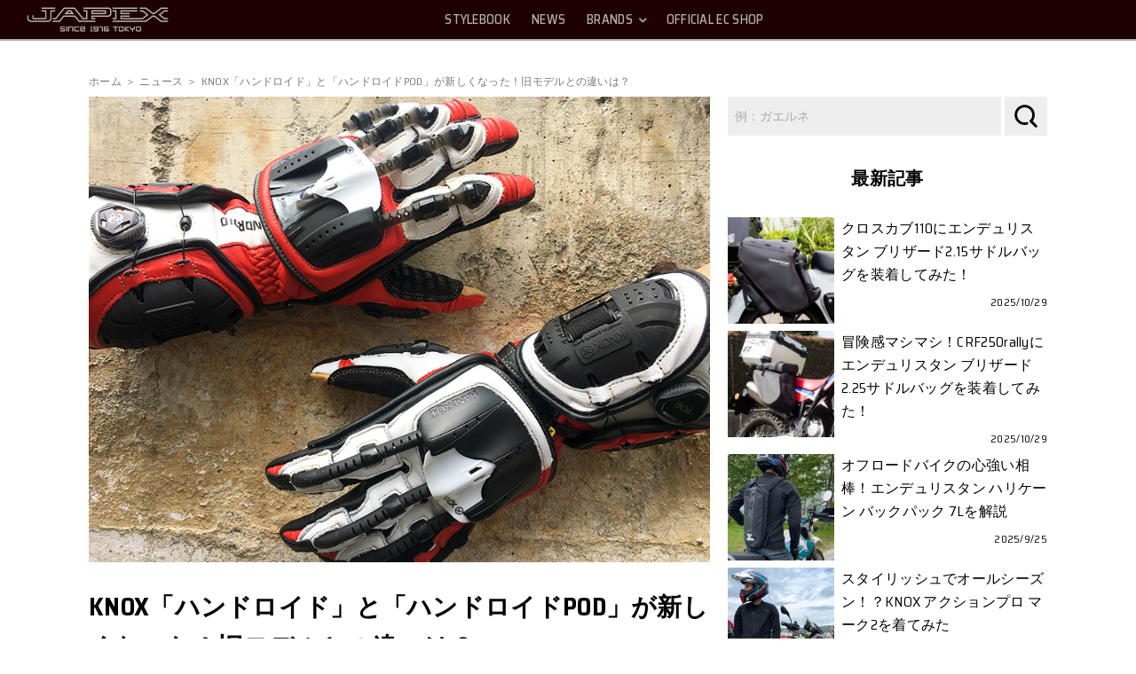

--- FILE ---
content_type: text/html; charset=UTF-8
request_url: https://www.japex.net/news/5447/
body_size: 16578
content:
<!DOCTYPE html>
<html lang="ja">
<head>
<!-- Facebook Pixel -->
<script type='text/javascript'>
!function(f,b,e,v,n,t,s){if(f.fbq)return;n=f.fbq=function(){n.callMethod?
n.callMethod.apply(n,arguments):n.queue.push(arguments)};if(!f._fbq)f._fbq=n;
n.push=n;n.loaded=!0;n.version='2.0';n.queue=[];t=b.createElement(e);t.async=!0;
t.src=v;s=b.getElementsByTagName(e)[0];s.parentNode.insertBefore(t,s)}(window,
document,'script','https://connect.facebook.net/en_US/fbevents.js');
</script>
<script type='text/javascript'>
  fbq('init', '428289281262738');
</script>
<script type='text/javascript'>
  fbq('track', 'PageView');
</script>
<noscript>
<img height="1" width="1" style="display:none" alt="fbpx"
src="https://www.facebook.com/tr?id=428289281262738&ev=PageView&noscript=1" />
</noscript><!-- /Facebook Pixel -->
<!-- Facebook Verify Domain -->
<meta name="facebook-domain-verification" content="ivhbwhzti3jtm0501ot4ln267rrryw" />
<!-- Global site tag (gtag.js) - Google Analytics -->
<script async src="https://www.googletagmanager.com/gtag/js?id=G-8TLHSSGTQZ"></script>
<script>
  window.dataLayer = window.dataLayer || [];
  function gtag(){dataLayer.push(arguments);}
  gtag('js', new Date());

  gtag('config', 'G-8TLHSSGTQZ');
  gtag('config', 'UA-16832156-1');
  gtag('config', 'AW-734133507');
</script>
<!-- User Heat -->
<script type="text/javascript">
(function(add, cla){window['UserHeatTag']=cla;window[cla]=window[cla]||function(){(window[cla].q=window[cla].q||[]).push(arguments)},window[cla].l=1*new Date();var ul=document.createElement('script');var tag = document.getElementsByTagName('script')[0];ul.async=1;ul.src=add;tag.parentNode.insertBefore(ul,tag);})('//uh.nakanohito.jp/uhj2/uh.js', '_uhtracker');_uhtracker({id:'uh271Tz72Z'});
</script><!-- /User Heat -->
<!-- LINE Tag Base Code -->
<!-- Do Not Modify -->
<script>
(function(g,d,o){
  g._ltq=g._ltq||[];g._lt=g._lt||function(){g._ltq.push(arguments)};
  var h=location.protocol==='https:'?'https://d.line-scdn.net':'http://d.line-cdn.net';
  var s=d.createElement('script');s.async=1;
  s.src=o||h+'/n/line_tag/public/release/v1/lt.js';
  var t=d.getElementsByTagName('script')[0];t.parentNode.insertBefore(s,t);
    })(window, document);
_lt('init', {
  customerType: 'account',
  tagId: '242d5cad-ba36-4492-8b64-2c4e8ad00e7e'
});
_lt('send', 'pv', ['242d5cad-ba36-4492-8b64-2c4e8ad00e7e']);
</script>
<noscript>
  <img height="1" width="1" style="display:none"
       src="https://tr.line.me/tag.gif?c_t=lap&t_id=242d5cad-ba36-4492-8b64-2c4e8ad00e7e&e=pv&noscript=1" />
</noscript><!-- End LINE Tag Base Code --><meta charset="UTF-8">
<meta http-equiv="X-UA-Compatible" content="IE=edge">
<meta name="viewport" content="width=device-width, initial-scale=1.0, shrink-to-fit=no">
<meta name="author" content="JAPEX CO,.LTD">
<meta name="format-detection" content="telephone=no">

<title>KNOX「ハンドロイド」と「ハンドロイドPOD」が新しくなった！旧モデルとの違いは？ | ジャペックス公式サイト</title>
<meta name="description" content="KNOXから人気の「ハンドロイド」が生まれ変わった！ハンドロイドといえばこのサイボーグみたいな見た目でインパクト十分！そして男心くすぐるエクソスケルトン・・・なぜだか男子はこういうの大好物ですよね。そんな男のロマンをたっぷり搭載した夢のようなグローブ、ハンドロイド。今回は新旧どこが変わったのか">

<link rel="apple-touch-icon" href="/life-w-bike/lib/apple-touch-icon.png">
<link rel="icon" type="image/vnd.microsoft.icon" href="/life-w-bike/lib/favicon.ico">

<!-- css -->
<link href="https://fonts.googleapis.com/css2?family=Saira+Semi+Condensed:wght@400;500;600;700&display=swap" rel="stylesheet">
<link rel="stylesheet" href="https://www.japex.net/dev/wp/wp-content/themes/template_ver1/assets/css/style.css">

<meta name="robots" content="index,follow">
<link rel="canonical" href="https://www.japex.net/news/5447/">

<meta property="og:site_name" content="ジャペックス公式サイト">
<meta property="og:title" content="KNOX「ハンドロイド」と「ハンドロイドPOD」が新しくなった！旧モデルとの違いは？ | ジャペックス公式サイト">
<meta property="og:type" content="article">
<meta property="og:image" content="https://www.japex.net/dev/wp/wp-content/uploads/2019/06/knox201906-03.jpg">
<meta property="og:url" content="https://www.japex.net/news/5447/">
<meta property="og:description" content="KNOXから人気の「ハンドロイド」が生まれ変わった！ハンドロイドといえばこのサイボーグみたいな見た目でインパクト十分！そして男心くすぐるエクソスケルトン・・・なぜだか男子はこういうの大好物ですよね。そんな男のロマンをたっぷり搭載した夢のようなグローブ、ハンドロイド。今回は新旧どこが変わったのか">
<meta name="twitter:card" content="summary_large_image">
<meta name="twitter:site" content="@JapexL"> 
<meta name="twitter:image" content="https://www.japex.net/dev/wp/wp-content/uploads/2019/06/knox201906-03.jpg">
<meta name='robots' content='max-image-preview:large' />
<link rel='dns-prefetch' href='//s.w.org' />
<script type="text/javascript">
window._wpemojiSettings = {"baseUrl":"https:\/\/s.w.org\/images\/core\/emoji\/13.1.0\/72x72\/","ext":".png","svgUrl":"https:\/\/s.w.org\/images\/core\/emoji\/13.1.0\/svg\/","svgExt":".svg","source":{"concatemoji":"https:\/\/www.japex.net\/dev\/wp\/wp-includes\/js\/wp-emoji-release.min.js?ver=5.9.12"}};
/*! This file is auto-generated */
!function(e,a,t){var n,r,o,i=a.createElement("canvas"),p=i.getContext&&i.getContext("2d");function s(e,t){var a=String.fromCharCode;p.clearRect(0,0,i.width,i.height),p.fillText(a.apply(this,e),0,0);e=i.toDataURL();return p.clearRect(0,0,i.width,i.height),p.fillText(a.apply(this,t),0,0),e===i.toDataURL()}function c(e){var t=a.createElement("script");t.src=e,t.defer=t.type="text/javascript",a.getElementsByTagName("head")[0].appendChild(t)}for(o=Array("flag","emoji"),t.supports={everything:!0,everythingExceptFlag:!0},r=0;r<o.length;r++)t.supports[o[r]]=function(e){if(!p||!p.fillText)return!1;switch(p.textBaseline="top",p.font="600 32px Arial",e){case"flag":return s([127987,65039,8205,9895,65039],[127987,65039,8203,9895,65039])?!1:!s([55356,56826,55356,56819],[55356,56826,8203,55356,56819])&&!s([55356,57332,56128,56423,56128,56418,56128,56421,56128,56430,56128,56423,56128,56447],[55356,57332,8203,56128,56423,8203,56128,56418,8203,56128,56421,8203,56128,56430,8203,56128,56423,8203,56128,56447]);case"emoji":return!s([10084,65039,8205,55357,56613],[10084,65039,8203,55357,56613])}return!1}(o[r]),t.supports.everything=t.supports.everything&&t.supports[o[r]],"flag"!==o[r]&&(t.supports.everythingExceptFlag=t.supports.everythingExceptFlag&&t.supports[o[r]]);t.supports.everythingExceptFlag=t.supports.everythingExceptFlag&&!t.supports.flag,t.DOMReady=!1,t.readyCallback=function(){t.DOMReady=!0},t.supports.everything||(n=function(){t.readyCallback()},a.addEventListener?(a.addEventListener("DOMContentLoaded",n,!1),e.addEventListener("load",n,!1)):(e.attachEvent("onload",n),a.attachEvent("onreadystatechange",function(){"complete"===a.readyState&&t.readyCallback()})),(n=t.source||{}).concatemoji?c(n.concatemoji):n.wpemoji&&n.twemoji&&(c(n.twemoji),c(n.wpemoji)))}(window,document,window._wpemojiSettings);
</script>
<style type="text/css">
img.wp-smiley,
img.emoji {
	display: inline !important;
	border: none !important;
	box-shadow: none !important;
	height: 1em !important;
	width: 1em !important;
	margin: 0 0.07em !important;
	vertical-align: -0.1em !important;
	background: none !important;
	padding: 0 !important;
}
</style>
	<link rel='stylesheet' id='wp-block-library-css'  href='https://www.japex.net/dev/wp/wp-includes/css/dist/block-library/style.min.css?ver=5.9.12' type='text/css' media='all' />
<style id='global-styles-inline-css' type='text/css'>
body{--wp--preset--color--black: #000000;--wp--preset--color--cyan-bluish-gray: #abb8c3;--wp--preset--color--white: #ffffff;--wp--preset--color--pale-pink: #f78da7;--wp--preset--color--vivid-red: #cf2e2e;--wp--preset--color--luminous-vivid-orange: #ff6900;--wp--preset--color--luminous-vivid-amber: #fcb900;--wp--preset--color--light-green-cyan: #7bdcb5;--wp--preset--color--vivid-green-cyan: #00d084;--wp--preset--color--pale-cyan-blue: #8ed1fc;--wp--preset--color--vivid-cyan-blue: #0693e3;--wp--preset--color--vivid-purple: #9b51e0;--wp--preset--gradient--vivid-cyan-blue-to-vivid-purple: linear-gradient(135deg,rgba(6,147,227,1) 0%,rgb(155,81,224) 100%);--wp--preset--gradient--light-green-cyan-to-vivid-green-cyan: linear-gradient(135deg,rgb(122,220,180) 0%,rgb(0,208,130) 100%);--wp--preset--gradient--luminous-vivid-amber-to-luminous-vivid-orange: linear-gradient(135deg,rgba(252,185,0,1) 0%,rgba(255,105,0,1) 100%);--wp--preset--gradient--luminous-vivid-orange-to-vivid-red: linear-gradient(135deg,rgba(255,105,0,1) 0%,rgb(207,46,46) 100%);--wp--preset--gradient--very-light-gray-to-cyan-bluish-gray: linear-gradient(135deg,rgb(238,238,238) 0%,rgb(169,184,195) 100%);--wp--preset--gradient--cool-to-warm-spectrum: linear-gradient(135deg,rgb(74,234,220) 0%,rgb(151,120,209) 20%,rgb(207,42,186) 40%,rgb(238,44,130) 60%,rgb(251,105,98) 80%,rgb(254,248,76) 100%);--wp--preset--gradient--blush-light-purple: linear-gradient(135deg,rgb(255,206,236) 0%,rgb(152,150,240) 100%);--wp--preset--gradient--blush-bordeaux: linear-gradient(135deg,rgb(254,205,165) 0%,rgb(254,45,45) 50%,rgb(107,0,62) 100%);--wp--preset--gradient--luminous-dusk: linear-gradient(135deg,rgb(255,203,112) 0%,rgb(199,81,192) 50%,rgb(65,88,208) 100%);--wp--preset--gradient--pale-ocean: linear-gradient(135deg,rgb(255,245,203) 0%,rgb(182,227,212) 50%,rgb(51,167,181) 100%);--wp--preset--gradient--electric-grass: linear-gradient(135deg,rgb(202,248,128) 0%,rgb(113,206,126) 100%);--wp--preset--gradient--midnight: linear-gradient(135deg,rgb(2,3,129) 0%,rgb(40,116,252) 100%);--wp--preset--duotone--dark-grayscale: url('#wp-duotone-dark-grayscale');--wp--preset--duotone--grayscale: url('#wp-duotone-grayscale');--wp--preset--duotone--purple-yellow: url('#wp-duotone-purple-yellow');--wp--preset--duotone--blue-red: url('#wp-duotone-blue-red');--wp--preset--duotone--midnight: url('#wp-duotone-midnight');--wp--preset--duotone--magenta-yellow: url('#wp-duotone-magenta-yellow');--wp--preset--duotone--purple-green: url('#wp-duotone-purple-green');--wp--preset--duotone--blue-orange: url('#wp-duotone-blue-orange');--wp--preset--font-size--small: 13px;--wp--preset--font-size--medium: 20px;--wp--preset--font-size--large: 36px;--wp--preset--font-size--x-large: 42px;}.has-black-color{color: var(--wp--preset--color--black) !important;}.has-cyan-bluish-gray-color{color: var(--wp--preset--color--cyan-bluish-gray) !important;}.has-white-color{color: var(--wp--preset--color--white) !important;}.has-pale-pink-color{color: var(--wp--preset--color--pale-pink) !important;}.has-vivid-red-color{color: var(--wp--preset--color--vivid-red) !important;}.has-luminous-vivid-orange-color{color: var(--wp--preset--color--luminous-vivid-orange) !important;}.has-luminous-vivid-amber-color{color: var(--wp--preset--color--luminous-vivid-amber) !important;}.has-light-green-cyan-color{color: var(--wp--preset--color--light-green-cyan) !important;}.has-vivid-green-cyan-color{color: var(--wp--preset--color--vivid-green-cyan) !important;}.has-pale-cyan-blue-color{color: var(--wp--preset--color--pale-cyan-blue) !important;}.has-vivid-cyan-blue-color{color: var(--wp--preset--color--vivid-cyan-blue) !important;}.has-vivid-purple-color{color: var(--wp--preset--color--vivid-purple) !important;}.has-black-background-color{background-color: var(--wp--preset--color--black) !important;}.has-cyan-bluish-gray-background-color{background-color: var(--wp--preset--color--cyan-bluish-gray) !important;}.has-white-background-color{background-color: var(--wp--preset--color--white) !important;}.has-pale-pink-background-color{background-color: var(--wp--preset--color--pale-pink) !important;}.has-vivid-red-background-color{background-color: var(--wp--preset--color--vivid-red) !important;}.has-luminous-vivid-orange-background-color{background-color: var(--wp--preset--color--luminous-vivid-orange) !important;}.has-luminous-vivid-amber-background-color{background-color: var(--wp--preset--color--luminous-vivid-amber) !important;}.has-light-green-cyan-background-color{background-color: var(--wp--preset--color--light-green-cyan) !important;}.has-vivid-green-cyan-background-color{background-color: var(--wp--preset--color--vivid-green-cyan) !important;}.has-pale-cyan-blue-background-color{background-color: var(--wp--preset--color--pale-cyan-blue) !important;}.has-vivid-cyan-blue-background-color{background-color: var(--wp--preset--color--vivid-cyan-blue) !important;}.has-vivid-purple-background-color{background-color: var(--wp--preset--color--vivid-purple) !important;}.has-black-border-color{border-color: var(--wp--preset--color--black) !important;}.has-cyan-bluish-gray-border-color{border-color: var(--wp--preset--color--cyan-bluish-gray) !important;}.has-white-border-color{border-color: var(--wp--preset--color--white) !important;}.has-pale-pink-border-color{border-color: var(--wp--preset--color--pale-pink) !important;}.has-vivid-red-border-color{border-color: var(--wp--preset--color--vivid-red) !important;}.has-luminous-vivid-orange-border-color{border-color: var(--wp--preset--color--luminous-vivid-orange) !important;}.has-luminous-vivid-amber-border-color{border-color: var(--wp--preset--color--luminous-vivid-amber) !important;}.has-light-green-cyan-border-color{border-color: var(--wp--preset--color--light-green-cyan) !important;}.has-vivid-green-cyan-border-color{border-color: var(--wp--preset--color--vivid-green-cyan) !important;}.has-pale-cyan-blue-border-color{border-color: var(--wp--preset--color--pale-cyan-blue) !important;}.has-vivid-cyan-blue-border-color{border-color: var(--wp--preset--color--vivid-cyan-blue) !important;}.has-vivid-purple-border-color{border-color: var(--wp--preset--color--vivid-purple) !important;}.has-vivid-cyan-blue-to-vivid-purple-gradient-background{background: var(--wp--preset--gradient--vivid-cyan-blue-to-vivid-purple) !important;}.has-light-green-cyan-to-vivid-green-cyan-gradient-background{background: var(--wp--preset--gradient--light-green-cyan-to-vivid-green-cyan) !important;}.has-luminous-vivid-amber-to-luminous-vivid-orange-gradient-background{background: var(--wp--preset--gradient--luminous-vivid-amber-to-luminous-vivid-orange) !important;}.has-luminous-vivid-orange-to-vivid-red-gradient-background{background: var(--wp--preset--gradient--luminous-vivid-orange-to-vivid-red) !important;}.has-very-light-gray-to-cyan-bluish-gray-gradient-background{background: var(--wp--preset--gradient--very-light-gray-to-cyan-bluish-gray) !important;}.has-cool-to-warm-spectrum-gradient-background{background: var(--wp--preset--gradient--cool-to-warm-spectrum) !important;}.has-blush-light-purple-gradient-background{background: var(--wp--preset--gradient--blush-light-purple) !important;}.has-blush-bordeaux-gradient-background{background: var(--wp--preset--gradient--blush-bordeaux) !important;}.has-luminous-dusk-gradient-background{background: var(--wp--preset--gradient--luminous-dusk) !important;}.has-pale-ocean-gradient-background{background: var(--wp--preset--gradient--pale-ocean) !important;}.has-electric-grass-gradient-background{background: var(--wp--preset--gradient--electric-grass) !important;}.has-midnight-gradient-background{background: var(--wp--preset--gradient--midnight) !important;}.has-small-font-size{font-size: var(--wp--preset--font-size--small) !important;}.has-medium-font-size{font-size: var(--wp--preset--font-size--medium) !important;}.has-large-font-size{font-size: var(--wp--preset--font-size--large) !important;}.has-x-large-font-size{font-size: var(--wp--preset--font-size--x-large) !important;}
</style>
<link rel="https://api.w.org/" href="https://www.japex.net/wp-json/" /><link rel="alternate" type="application/json" href="https://www.japex.net/wp-json/wp/v2/posts/5447" /><link rel="EditURI" type="application/rsd+xml" title="RSD" href="https://www.japex.net/dev/wp/xmlrpc.php?rsd" />
<link rel="wlwmanifest" type="application/wlwmanifest+xml" href="https://www.japex.net/dev/wp/wp-includes/wlwmanifest.xml" /> 
<meta name="generator" content="WordPress 5.9.12" />
<link rel="canonical" href="https://www.japex.net/news/5447/" />
<link rel='shortlink' href='https://www.japex.net/?p=5447' />
<link rel="alternate" type="application/json+oembed" href="https://www.japex.net/wp-json/oembed/1.0/embed?url=https%3A%2F%2Fwww.japex.net%2Fnews%2F5447%2F" />
<link rel="alternate" type="text/xml+oembed" href="https://www.japex.net/wp-json/oembed/1.0/embed?url=https%3A%2F%2Fwww.japex.net%2Fnews%2F5447%2F&#038;format=xml" />

<!-- Facebook Pixel Code -->
<script type='text/javascript'>
!function(f,b,e,v,n,t,s){if(f.fbq)return;n=f.fbq=function(){n.callMethod?
n.callMethod.apply(n,arguments):n.queue.push(arguments)};if(!f._fbq)f._fbq=n;
n.push=n;n.loaded=!0;n.version='2.0';n.queue=[];t=b.createElement(e);t.async=!0;
t.src=v;s=b.getElementsByTagName(e)[0];s.parentNode.insertBefore(t,s)}(window,
document,'script','https://connect.facebook.net/en_US/fbevents.js');
</script>
<!-- End Facebook Pixel Code -->
<script type='text/javascript'>
  fbq('init', '428289281262738', [], {
    "agent": "wordpress-5.9.12-1.7.25"
});
</script><script type='text/javascript'>
  fbq('track', 'PageView', []);
</script>
<!-- Facebook Pixel Code -->
<noscript>
<img height="1" width="1" style="display:none" alt="fbpx"
src="https://www.facebook.com/tr?id=428289281262738&ev=PageView&noscript=1" />
</noscript>
<!-- End Facebook Pixel Code -->

</head>

<body class="no-js" typeof="schema:WebPage">
<script>document.body.className += ' fade-out';</script>
<!-- dotNet Gnavi -->
<header class="dn-header">
	<svg version="1.1" xmlns="http://www.w3.org/2000/svg" xmlns:xlink="http://www.w3.org/1999/xlink" style="position: absolute; width: 0; height: 0; overflow: hidden;">
<symbol id="svg-japex-1976-tokyo" viewBox="0 0 470 80">
<path id="japex" d="M201.339,39.588h-15.877L157.115,5.572h-32.024L96.746,39.588H85.828v-4.252h8.926L123.099,1.32h36.008
	l28.347,34.016h9.633v-21.26h-9.213V9.824h13.465V39.588z M263.703,17.62v-2.835c0-3.641-2.967-4.961-4.961-4.961h-44.649V22.58
	l44.649,0.002C262.381,22.582,263.703,19.614,263.703,17.62z M218.345,14.075l40.356-0.001c0.75,0.033,0.75,0.394,0.75,0.711v2.835
	c0,0.71-0.461,0.71-0.709,0.71l-40.397-0.002V14.075z M227.56,35.336h-9.213l-0.002-4.254l51.734,0.002
	c8.409,0,10.632-6.953,10.632-10.63V11.95c0-8.408-6.954-10.629-10.632-10.629l-82.205-0.002V5.57l82.194,0.002
	c1.068,0.012,6.391,0.376,6.391,6.377v8.492c-0.012,1.068-0.378,6.39-6.38,6.39l-55.988-0.002l0.006,12.758h13.463V35.336z
	 M297.719,9.824h-13.465v4.252h9.212v21.26l-9.214-0.002v4.252l13.467,0.002V9.824z M366.456,1.32h-82.202v4.252h82.202V1.32z
	 M404.016,24.706L384.173,9.824h-9.212v4.252h7.795l14.174,10.63l-14.174,10.63l-68.031-0.002v-4.25h26.223v-4.252h-30.475v12.754
	l73.7,0.002L404.016,24.706z M340.947,18.328h-26.223v-4.252h51.731V9.824h-55.983V22.58h30.475V18.328z M94.329,1.32H48.978v4.252
	h45.351V1.32z M65.277,34.628V9.824H48.978v4.252h12.047v20.552c0,0.708-0.461,0.708-0.709,0.708l-36.809,0.001
	c-0.75-0.033-0.75-0.393-0.75-0.709v-8.505h-4.251v8.505c0,3.639,2.967,4.96,4.96,4.96h36.85
	C63.956,39.588,65.277,36.622,65.277,34.628z M80.644,41.248c1.623-3.247,1.641-6.484,1.641-6.621V14.076h12.044V9.824H78.033
	v24.803c0,0.376-0.104,9.214-9.213,9.214H14.962c-0.377,0-9.213-0.104-9.213-9.214v-8.504H1.497v8.504
	c0,13.311,13.331,13.466,13.465,13.466H68.82C75.763,48.093,79.081,44.37,80.644,41.248z M468.504,35.336h-10.629l-14.174-10.63
	l14.174-10.63h10.629V9.824h-12.048l-19.841,14.882l19.841,14.882h12.048V35.336z M468.504,43.841h-21.969l-22.676-17.009h-7.088
	l-22.678,17.009H284.252v4.252h111.26l22.677-17.009h4.253l22.676,17.009h23.387V43.841z M446.535,5.572h21.969V1.32h-23.387
	l-22.676,17.008h-4.253L395.512,1.32h-20.551v4.252h19.133l22.678,17.008h7.088L446.535,5.572z M146.351,9.824h-10.497
	L125.226,22.58h31.756L146.351,9.824z M137.847,14.076h6.512l3.545,4.252h-13.6L137.847,14.076z M227.56,43.841h-52.861
	l-14.174-17.009h-38.842l-14.174,17.009H85.828v4.252h23.674l14.173-17.009h34.858l14.173,17.009h54.854V43.841z"></path>
<path id="since-1976-tokyo" d="M123.657,75.246h-13.246v3.436h12.612c2.784,0,4.136-1.861,4.136-3.783v-2.588
	c0-1.855-1.575-3.818-3.851-3.818h-9.471V65.32h13.322v-3.502h-12.974c-1.306,0-3.774,0.805-3.774,3.85v2.477
	c0,2.021,1.506,3.818,3.774,3.818h9.472V75.246z M130.331,78.682h3.62V61.818h-3.62V78.682z M150.418,65.333v13.349h3.473V65.668
	c0-3.158-2.758-3.85-3.821-3.85h-12.932v16.863h3.436V65.333H150.418z M160.811,61.818c-1.307,0-3.782,0.805-3.782,3.85v9.23
	c0,1.944,1.363,3.783,3.782,3.783h13.139v-3.436h-13.487V65.32h13.487v-3.502H160.811z M190.369,65.33l0.005,3.162h-8.265v3.471
	h11.726v-6.295c0-3.045-2.492-3.85-3.809-3.85h-9.113c-1.311,0-3.791,0.805-3.791,3.85v9.23c0,3.125,2.061,3.783,3.791,3.783h12.922
	v-3.436h-13.27V65.33H190.369z M211.209,78.682h6.722v-3.436h-1.705V63.188c0-0.473-0.259-1.369-1.241-1.369h-3.776v3.502h1.655
	v9.926h-1.655V78.682z M234.567,65.34v9.906h-13.448v3.436h13.101c2.991,0,3.782-2.476,3.782-3.783v-9.23
	c0-2.491-1.954-3.85-3.969-3.85h-9.091c-1.063,0-3.822,0.691-3.822,3.85v2.477c0,1.839,1.242,3.818,3.822,3.818h7.968v-3.471h-8.315
	V65.34H234.567z M249.01,65.352v13.33h3.405V65.668c0-3.045-2.455-3.85-3.753-3.85h-8.816v3.52L249.01,65.352z M259.098,75.246
	V65.32h13.399v-3.502h-13.052c-2.344,0-3.857,1.813-3.857,3.85v9.23c0,2.986,2.426,3.783,3.857,3.783h9.271
	c1.308,0,3.78-0.791,3.78-3.783v-2.588c0-1.383-0.947-3.818-3.78-3.818h-8.1v3.471h8.447v3.283H259.098z M292.49,65.319v13.362
	h3.471V65.319h6.839v-3.507h-16.856l-0.006,3.507H292.49z M308.468,61.818c-1.06,0-3.81,0.691-3.81,3.85v9.23
	c0,1.308,0.796,3.783,3.81,3.783h9.182c0.152,0,3.729-0.043,3.729-3.783v-9.23c0-1.489-1.047-3.85-3.729-3.85H308.468z
	 M317.998,75.246h-9.879V65.32h9.879V75.246z M336.987,78.682h2.005V75.23h-1.116l-10.132-5.029l10.132-4.881h1.116v-3.502h-2.005
	l-9.008,4.463v-4.463h-3.428v16.863h3.428v-4.486L336.987,78.682z M348.786,78.682h3.551v-6.719h2.79
	c2.968,0,3.751-2.498,3.751-3.818v-6.326h-3.403v6.674h-9.853v-6.674h-3.431v6.326c0,1.32,0.79,3.818,3.779,3.818h2.815V78.682z
	 M365.863,61.818c-1.06,0-3.812,0.691-3.812,3.85v9.23c0,1.308,0.797,3.783,3.812,3.783h9.354c1.308,0,3.78-0.791,3.78-3.783v-9.23
	c0-2.012-1.543-3.85-3.78-3.85H365.863z M375.567,75.246h-10.052V65.32h10.052V75.246z"></path>
</symbol>
</svg>
<div class="dn-menu-logo"><!-- LOGO[1] pc -->
	<div class="dn-japex-logo-wrap">
		<h1 class="dn-japex-logo-box" property="schema:logo">
			<a property="schema:url" href="/index.html" target="_self">
				<svg class="dn-efflogo-japex-gray" preserveAspectRatio="xMinYMin meet">
					<title>JAPEX</title>
					<desc>Since 1976 TOKYO</desc>
					<use xlink:href="#svg-japex-1976-tokyo"></use>
				</svg>
			</a>
		</h1><!-- /.dn-japex-logo-box -->
	</div><!-- /.dn-japex-logo-wrap -->
</div><!-- .dn-menu-logo -->

<div class="dn-toggle-obi"> <!-- LOGO[2] toggle -->
	<div class="dn-japex-logo-wrap-toggle">
		<h1 class="dn-japex-logo-box" property="schema:logo">
			<a property="schema:url" href="https://www.japex.net/" target="_self">
				<svg class="dn-efflogo-japex-gray" preserveAspectRatio="xMinYMin meet">
					<title>JAPEX</title>
					<desc>Since 1976 TOKYO</desc>
					<use xlink:href="#svg-japex-1976-tokyo"></use>
				</svg>
			</a>
		</h1><!-- /.dn-japex-logo-box -->
	</div><!-- /.dn-japex-logo-wrap-toggle -->
</div><!-- /.dn-toggle-obi -->

<div class="dn-menu-trigger-box">
	<div class="dn-menucap">menu</div>
	<div class="dn-menu-trigger">
		<span></span>
		<span></span>
		<span></span>
	</div>
</div><!-- /.dn-menu-trigger-box -->


<nav class="dn-navbox" typeof="schema:SiteNavigationElement">
	<ul class="dn-menu">
		<li class="dn-adj"></li><!-- to add space on left to make LOGO center of page -->
		<li><a class="dn" property="schema:url" href="/thestylebook/" target="_self">STYLEBOOK</a></li>
		<li><a class="dn" property="schema:url" href="/news_portal/" target="_self">NEWS</a></li>
		<li class="dn-toggle-sub-brand"><a class="dn">BRANDS<span class="icop-chevron-down-r"></span></a><!-- Took off 'href="#" target="_self"' to stop jumping to pageTop on Click -->
			<ul>
				<li><a class="dn" property="schema:url" href="/gaerne/index.html" target="_self">GAERNE</a></li>
				<li><a class="dn" property="schema:url" href="/pmj/index.html" target="_self">PMJ</a></li>
				<li><a class="dn" property="schema:url" href="/knox/" target="_self">KNOX</a></li>
				<li><a class="dn" property="schema:url" href="/enduristan/index.html" target="_self">ENDURISTAN</a></li>
				<li><a class="dn" property="schema:url" href="/ageofglory/index.html" target="_self">AGE OF GLORY</a></li>
			</ul>
		</li>

		<li><a class="dn" property="schema:url" href="https://japexstore.net/" target="_blank">OFFICIAL EC SHOP</a></li>
	</ul>
</nav>
<div class="dn-overlay"></div>
</header>



<main class="l-main">

<div class="c-container u-pt-40--pc u-pt-10--sp">
	<div class="l-inner">
		<div class="c-breadcrumb"><nav class="c-breadcrumb__nav"><ul class="c-breadcrumb__list">
<li class="c-breadcrumb__item" itemscope itemscope itemtype="http://data-vocabulary.org/Breadcrumb"><a itemprop="url" href="https://www.japex.net">ホーム</a></li>
<li class="c-breadcrumb__item" itemscope itemscope itemtype="http://data-vocabulary.org/Breadcrumb"><a itemprop="url" href="/news/">ニュース</a></li>
<li class="c-breadcrumb__item" itemscope itemscope itemtype="http://data-vocabulary.org/Breadcrumb"><a itemprop="url" href="https://www.japex.net/news/5447/">KNOX「ハンドロイド」と「ハンドロイドPOD」が新しくなった！旧モデルとの違いは？</a></li>
</ul></nav>
</div>
		<div class="l-column">
			<div class="l-column__main">
				<article class="p-article">
					<div class="p-article__header">
						<div class="p-article__eye"><img width="850" height="638" src="https://www.japex.net/dev/wp/wp-content/uploads/2019/06/knox201906-03.jpg" class="attachment-post-thumbnail size-post-thumbnail wp-post-image" alt="" srcset="https://www.japex.net/dev/wp/wp-content/uploads/2019/06/knox201906-03.jpg 850w, https://www.japex.net/dev/wp/wp-content/uploads/2019/06/knox201906-03-300x225.jpg 300w, https://www.japex.net/dev/wp/wp-content/uploads/2019/06/knox201906-03-768x576.jpg 768w" sizes="(max-width: 850px) 100vw, 850px" /></div>
						<h1 class="p-article__ttl">KNOX「ハンドロイド」と「ハンドロイドPOD」が新しくなった！旧モデルとの違いは？</h1>
						<div class="p-article__date">2019/6/26</div>
					</div>
					<div class="p-article__body p-post-cts"><h2>KNOXから人気の「ハンドロイド」が生まれ変わった！</h2>
<p><img loading="lazy" class="alignnone size-full wp-image-5577" src="https://www.japex.net/dev/wp/wp-content/uploads/2019/06/knox201906-01.jpg" alt="" width="850" height="453" srcset="https://www.japex.net/dev/wp/wp-content/uploads/2019/06/knox201906-01.jpg 850w, https://www.japex.net/dev/wp/wp-content/uploads/2019/06/knox201906-01-300x160.jpg 300w, https://www.japex.net/dev/wp/wp-content/uploads/2019/06/knox201906-01-768x409.jpg 768w" sizes="(max-width: 850px) 100vw, 850px" /></p>
<p><strong>ハンドロイド</strong>といえばこの<strong>サイボーグ</strong>みたいな見た目でインパクト十分！そして男心くすぐるエクソスケルトン・・・なぜだか男子はこういうの<strong>大好物</strong>ですよね。そんな<strong>男のロマン</strong>をたっぷり搭載した夢のようなグローブ、ハンドロイド。今回は新旧<strong>どこが変わったのか</strong>分かりやすく教えちゃいます！</p>
<h2>デザインが一新</h2>
<p>まずは<strong>ぱっと見</strong>の話です</p>
<p><img loading="lazy" class="alignnone size-full wp-image-5578" src="https://www.japex.net/dev/wp/wp-content/uploads/2019/06/knox201906-02.jpg" alt="" width="850" height="567" srcset="https://www.japex.net/dev/wp/wp-content/uploads/2019/06/knox201906-02.jpg 850w, https://www.japex.net/dev/wp/wp-content/uploads/2019/06/knox201906-02-300x200.jpg 300w, https://www.japex.net/dev/wp/wp-content/uploads/2019/06/knox201906-02-768x512.jpg 768w" sizes="(max-width: 850px) 100vw, 850px" /></p>
<p>なんかでこぼこ感がなくなったというか、すっきりしましたよね<br />
並べて見ると・・・<br />
上は旧モデル、下が新モデル↓</p>
<p><img loading="lazy" class="alignnone size-full wp-image-5579" src="https://www.japex.net/dev/wp/wp-content/uploads/2019/06/knox201906-03.jpg" alt="" width="850" height="638" srcset="https://www.japex.net/dev/wp/wp-content/uploads/2019/06/knox201906-03.jpg 850w, https://www.japex.net/dev/wp/wp-content/uploads/2019/06/knox201906-03-300x225.jpg 300w, https://www.japex.net/dev/wp/wp-content/uploads/2019/06/knox201906-03-768x576.jpg 768w" sizes="(max-width: 850px) 100vw, 850px" /></p>
<p><img loading="lazy" class="alignnone size-full wp-image-5581" src="https://www.japex.net/dev/wp/wp-content/uploads/2019/06/knox201906-04.jpg" alt="" width="850" height="638" srcset="https://www.japex.net/dev/wp/wp-content/uploads/2019/06/knox201906-04.jpg 850w, https://www.japex.net/dev/wp/wp-content/uploads/2019/06/knox201906-04-300x225.jpg 300w, https://www.japex.net/dev/wp/wp-content/uploads/2019/06/knox201906-04-768x576.jpg 768w" sizes="(max-width: 850px) 100vw, 850px" /></p>
<p>左：旧モデル / 右：新モデル</p>
<p><strong>注目すべきは3つのパワーアップした機能たち</strong></p>
<h2>①エクソスケルトンがよりスムーズに</h2>
<p><img loading="lazy" class="alignnone size-full wp-image-5583" src="https://www.japex.net/dev/wp/wp-content/uploads/2019/06/knox201906-05.jpg" alt="" width="850" height="638" srcset="https://www.japex.net/dev/wp/wp-content/uploads/2019/06/knox201906-05.jpg 850w, https://www.japex.net/dev/wp/wp-content/uploads/2019/06/knox201906-05-300x225.jpg 300w, https://www.japex.net/dev/wp/wp-content/uploads/2019/06/knox201906-05-768x576.jpg 768w" sizes="(max-width: 850px) 100vw, 850px" /></p>
<p>左：旧モデル / 右：新モデル</p>
<p><img loading="lazy" class="alignnone size-full wp-image-5584" src="https://www.japex.net/dev/wp/wp-content/uploads/2019/06/knox201906-06.jpg" alt="" width="850" height="638" srcset="https://www.japex.net/dev/wp/wp-content/uploads/2019/06/knox201906-06.jpg 850w, https://www.japex.net/dev/wp/wp-content/uploads/2019/06/knox201906-06-300x225.jpg 300w, https://www.japex.net/dev/wp/wp-content/uploads/2019/06/knox201906-06-768x576.jpg 768w" sizes="(max-width: 850px) 100vw, 850px" /></p>
<p>左：新モデル / 右：旧モデル</p>
<p>エクソスケルトンが改良されたことにより<strong>指の曲げ伸ばしがよりスムーズに</strong>なっています。</p>
<p><img loading="lazy" class="alignnone size-full wp-image-5585" src="https://www.japex.net/dev/wp/wp-content/uploads/2019/06/knox201906-07.jpg" alt="" width="850" height="638" srcset="https://www.japex.net/dev/wp/wp-content/uploads/2019/06/knox201906-07.jpg 850w, https://www.japex.net/dev/wp/wp-content/uploads/2019/06/knox201906-07-300x225.jpg 300w, https://www.japex.net/dev/wp/wp-content/uploads/2019/06/knox201906-07-768x576.jpg 768w" sizes="(max-width: 850px) 100vw, 850px" /></p>
<p>親指のスケルトンも少し延長。</p>
<h2>②SPS※が進化し、マイクロロックを搭載</h2>
<p><img loading="lazy" class="alignnone size-full wp-image-5586" src="https://www.japex.net/dev/wp/wp-content/uploads/2019/06/knox201906-08.jpg" alt="" width="850" height="638" srcset="https://www.japex.net/dev/wp/wp-content/uploads/2019/06/knox201906-08.jpg 850w, https://www.japex.net/dev/wp/wp-content/uploads/2019/06/knox201906-08-300x225.jpg 300w, https://www.japex.net/dev/wp/wp-content/uploads/2019/06/knox201906-08-768x576.jpg 768w" sizes="(max-width: 850px) 100vw, 850px" /></p>
<p><img loading="lazy" class="alignnone size-full wp-image-5587" src="https://www.japex.net/dev/wp/wp-content/uploads/2019/06/knox201906-09.jpg" alt="" width="850" height="638" srcset="https://www.japex.net/dev/wp/wp-content/uploads/2019/06/knox201906-09.jpg 850w, https://www.japex.net/dev/wp/wp-content/uploads/2019/06/knox201906-09-300x225.jpg 300w, https://www.japex.net/dev/wp/wp-content/uploads/2019/06/knox201906-09-768x576.jpg 768w" sizes="(max-width: 850px) 100vw, 850px" /></p>
<p><strong>SPS内にマイクロロックを</strong>搭載したことで、従来より<strong>衝撃を吸収してくれます。</strong>さらにマイクロロックは高温、低温、どんな環境でも機能を発揮します</p>
<p class="detail-title-sub">※<strong>SPS とは…</strong></p>
<p>このシステムは手のひら部分にある２つのプロテクターにより実現されます。転倒の際、手のひらが路面に接触してもライダーと同じスピードを保つようにSPSが「スライダー」の役割を果たします。これにより肩や腕にかかる圧を緩和し、圧迫骨折などの怪我から身を守ります。（国際特許技術：EP1594378）</p>
<h2>③BOAひとつで脱着完了</h2>
<p><img loading="lazy" class="alignnone size-full wp-image-5588" src="https://www.japex.net/dev/wp/wp-content/uploads/2019/06/knox201906-10.jpg" alt="" width="850" height="638" srcset="https://www.japex.net/dev/wp/wp-content/uploads/2019/06/knox201906-10.jpg 850w, https://www.japex.net/dev/wp/wp-content/uploads/2019/06/knox201906-10-300x225.jpg 300w, https://www.japex.net/dev/wp/wp-content/uploads/2019/06/knox201906-10-768x576.jpg 768w" sizes="(max-width: 850px) 100vw, 850px" /></p>
<p>いままでは手首はベルト式、腕まわりはBOAで締めるタイプだったのですが、新モデルは<strong>BOAひとつで手首と腕まわりが両方締められるようになりました</strong></p>
<h2>まとめ</h2>
<p>デザインが新しくなっただけじゃなく、指の動きがスムーズになったり、BOAワンタッチで着脱できたりと、細かい配慮が実現。さらにマイクロロックによって万が一転倒した場合の衝撃の吸収レベルもアップ！進化したハンドロイドは予想以上にスゴイ奴だった。男のロマンを追いたい方は是非お試しあれ。</p>
</div>
									</article>
			</div>
			<aside class="l-column__sub p-side-cts">
				<div class="p-side-cts__item u-mb-32">
					<div class="p-searchform p-searchform--sm">
						<form role="search" method="get" id="searchform" action="/" class="p-searchform__container">
							<input class="p-searchform__input s u-bg-gray" type="text" value="" name="s" placeholder="例：ガエルネ">
							<input class="p-searchform__submit u-bg-gray" type="submit" value="">
						</form>
					</div>
				</div>

				<div class="p-side-cts__item">
					<h2 class="p-side-cts__ttl">最新記事</h2>
					<ul>
																											<li class="u-mb-8">
									<a class="c-card-sm" href="https://www.japex.net/news/18732/">
										<div class="c-card-sm__img" style="background: url(https://www.japex.net/dev/wp/wp-content/uploads/2025/10/18732_image1-300x169.jpeg) no-repeat center / cover; "></div>
										<div class="c-card-sm__body">
											<h3 class="c-card-sm__ttl">クロスカブ110にエンデュリスタン ブリザード2.15サドルバッグを装着してみた！</h3>
											<div class="c-card-sm__date">2025/10/29</div>
										</div>
									</a>
								</li>
															<li class="u-mb-8">
									<a class="c-card-sm" href="https://www.japex.net/news/18717/">
										<div class="c-card-sm__img" style="background: url(https://www.japex.net/dev/wp/wp-content/uploads/2025/10/18717_img1-300x169.jpeg) no-repeat center / cover; "></div>
										<div class="c-card-sm__body">
											<h3 class="c-card-sm__ttl">冒険感マシマシ！CRF250rallyに エンデュリスタン ブリザード2.25サドルバッグを装着してみた！</h3>
											<div class="c-card-sm__date">2025/10/29</div>
										</div>
									</a>
								</li>
															<li class="u-mb-8">
									<a class="c-card-sm" href="https://www.japex.net/news/18618/">
										<div class="c-card-sm__img" style="background: url(https://www.japex.net/dev/wp/wp-content/uploads/2025/09/18618_image1-300x217.jpeg) no-repeat center / cover; "></div>
										<div class="c-card-sm__body">
											<h3 class="c-card-sm__ttl">オフロードバイクの心強い相棒！エンデュリスタン ハリケーン バックパック 7Lを解説</h3>
											<div class="c-card-sm__date">2025/9/25</div>
										</div>
									</a>
								</li>
															<li class="u-mb-8">
									<a class="c-card-sm" href="https://www.japex.net/news/18615/">
										<div class="c-card-sm__img" style="background: url(https://www.japex.net/dev/wp/wp-content/uploads/2025/09/18615_image1-300x226.jpeg) no-repeat center / cover; "></div>
										<div class="c-card-sm__body">
											<h3 class="c-card-sm__ttl">スタイリッシュでオールシーズン！？KNOX アクションプロ マーク2を着てみた</h3>
											<div class="c-card-sm__date">2025/9/25</div>
										</div>
									</a>
								</li>
															<li class="u-mb-8">
									<a class="c-card-sm" href="https://www.japex.net/news/18436/">
										<div class="c-card-sm__img" style="background: url(https://www.japex.net/dev/wp/wp-content/uploads/2025/06/DSC_5680-300x200.jpg) no-repeat center / cover; "></div>
										<div class="c-card-sm__body">
											<h3 class="c-card-sm__ttl">エンデュリスタン新型「ブリザード」サドルバックの全サイズ比較！2.15、2.25、2.35までマッチする排気量はこれだ！</h3>
											<div class="c-card-sm__date">2025/9/22</div>
										</div>
									</a>
								</li>
																									</ul>
				</div>

				<div class="p-side-cts__item">
					<h2 class="p-side-cts__ttl">Ranking</h2>
					<ul class="p-ranking">
																											<li class="u-mb-8">
									<a class="c-card-sm" href="https://www.japex.net/news/13874/">
										<div class="c-card-sm__img p-ranking__tgt" style="background: url(https://www.japex.net/dev/wp/wp-content/uploads/2021/11/13874_img05-300x300.jpg) no-repeat center / cover; "></div>
										<div class="c-card-sm__body">
											<h3 class="c-card-sm__ttl">ブーツインする？アウトする？海外ライダーはパンツをこう着る！スナップ集</h3>
											<div class="c-card-sm__date">2021/12/17</div>
										</div>
									</a>
								</li>
															<li class="u-mb-8">
									<a class="c-card-sm" href="https://www.japex.net/news/5224/">
										<div class="c-card-sm__img p-ranking__tgt" style="background: url(https://www.japex.net/dev/wp/wp-content/uploads/2019/04/5224_main-300x200.jpg) no-repeat center / cover; "></div>
										<div class="c-card-sm__body">
											<h3 class="c-card-sm__ttl">【調整】ブーツが固くてシフト、ブレーキ操作が難しい？今さら聞けない調整の仕方！</h3>
											<div class="c-card-sm__date">2019/4/23</div>
										</div>
									</a>
								</li>
															<li class="u-mb-8">
									<a class="c-card-sm" href="https://www.japex.net/news/15096/">
										<div class="c-card-sm__img p-ranking__tgt" style="background: url(https://www.japex.net/dev/wp/wp-content/uploads/2022/05/15096_main0523-300x200.jpg) no-repeat center / cover; "></div>
										<div class="c-card-sm__body">
											<h3 class="c-card-sm__ttl">ガエルネブーツのお手入れ方法。簡単メンテナンスでライディングブーツが生き返る！</h3>
											<div class="c-card-sm__date">2022/5/26</div>
										</div>
									</a>
								</li>
															<li class="u-mb-8">
									<a class="c-card-sm" href="https://www.japex.net/news/14179/">
										<div class="c-card-sm__img p-ranking__tgt" style="background: url(https://www.japex.net/dev/wp/wp-content/uploads/2021/12/ageofglory-urbanserie-11_japex-300x200.jpg) no-repeat center / cover; "></div>
										<div class="c-card-sm__body">
											<h3 class="c-card-sm__ttl">ジェットヘルメットにピッタリ！首元から口を守ってくれるネックチューブがファションとしても機能としても使える！</h3>
											<div class="c-card-sm__date">2021/12/21</div>
										</div>
									</a>
								</li>
															<li class="u-mb-8">
									<a class="c-card-sm" href="https://www.japex.net/news/14059/">
										<div class="c-card-sm__img p-ranking__tgt" style="background: url(https://www.japex.net/dev/wp/wp-content/uploads/2021/12/14059_main2-300x200.jpg) no-repeat center / cover; "></div>
										<div class="c-card-sm__body">
											<h3 class="c-card-sm__ttl">全天候型のライディングシューズ、ガエルネ「パンテーラ」誕生秘話！</h3>
											<div class="c-card-sm__date">2021/12/15</div>
										</div>
									</a>
								</li>
																									</ul>
				</div>

									<div class="p-side-cts__item">
						<h2 class="p-side-cts__ttl p-side-cts__ttl--lg">CATEGORY</h2>
						<ul class="u-text-center">
															<li class="u-mb-12">
									<a class="u-font-bold u-font-20" href="https://www.japex.net/news/category/cat_info/product-report/">商品レポート</a>
								</li>
															<li class="u-mb-12">
									<a class="u-font-bold u-font-20" href="https://www.japex.net/news/category/cat_info/comparison/">比較</a>
								</li>
															<li class="u-mb-12">
									<a class="u-font-bold u-font-20" href="https://www.japex.net/news/category/cat_info/verification/">検証</a>
								</li>
															<li class="u-mb-12">
									<a class="u-font-bold u-font-20" href="https://www.japex.net/news/category/cat_info/how-to-choose/">選び方</a>
								</li>
															<li class="u-mb-12">
									<a class="u-font-bold u-font-20" href="https://www.japex.net/news/category/cat_info/useful/">役立ち</a>
								</li>
															<li class="u-mb-12">
									<a class="u-font-bold u-font-20" href="https://www.japex.net/news/category/cat_info/maintenance/">メンテ</a>
								</li>
															<li class="u-mb-12">
									<a class="u-font-bold u-font-20" href="https://www.japex.net/news/category/cat_info/live-report/">海外</a>
								</li>
															<li class="u-mb-12">
									<a class="u-font-bold u-font-20" href="https://www.japex.net/news/category/cat_info/japex/">お知らせ</a>
								</li>
															<li class="u-mb-12">
									<a class="u-font-bold u-font-20" href="https://www.japex.net/news/category/cat_info/episodes/">エピソード</a>
								</li>
															<li class="u-mb-12">
									<a class="u-font-bold u-font-20" href="https://www.japex.net/news/category/cat_info/womens/">レディース</a>
								</li>
															<li class="u-mb-12">
									<a class="u-font-bold u-font-20" href="https://www.japex.net/news/category/cat_info/fashion/">ファッション</a>
								</li>
															<li class="u-mb-12">
									<a class="u-font-bold u-font-20" href="https://www.japex.net/news/category/cat_info/grouping/">まとめ</a>
								</li>
													</ul>
					</div>
				
							</aside>
		</div>
	</div>
</div>





<section class="c-container c-container--sm u-bg-gray">
	<div class="l-inner">
		<h2 class="c-md-ttl">人気アイテムの記事を検索</h2>
					<ul class="p-tag-list">
									<li class="p-tag-list__item"><a href="https://www.japex.net/news/tag/%e9%98%b2%e6%b0%b4/" class="p-tag-list__link">防水</a></li>
									<li class="p-tag-list__item"><a href="https://www.japex.net/news/tag/%e3%82%aa%e3%83%95%e3%83%ad%e3%83%bc%e3%83%89%e3%83%96%e3%83%bc%e3%83%84/" class="p-tag-list__link">オフロードブーツ</a></li>
									<li class="p-tag-list__item"><a href="https://www.japex.net/news/tag/%e3%81%8a%e3%81%99%e3%81%99%e3%82%81/" class="p-tag-list__link">おすすめ</a></li>
									<li class="p-tag-list__item"><a href="https://www.japex.net/news/tag/%e3%83%8f%e3%83%b3%e3%83%89%e3%83%ad%e3%82%a4%e3%83%89/" class="p-tag-list__link">ハンドロイド</a></li>
									<li class="p-tag-list__item"><a href="https://www.japex.net/news/tag/%e4%bd%bf%e3%81%84%e6%96%b9/" class="p-tag-list__link">使い方</a></li>
									<li class="p-tag-list__item"><a href="https://www.japex.net/news/tag/%e5%8f%96%e3%82%8a%e4%bb%98%e3%81%91/" class="p-tag-list__link">取り付け</a></li>
									<li class="p-tag-list__item"><a href="https://www.japex.net/news/tag/%e3%83%88%e3%83%a9%e3%82%a4%e3%82%a2%e3%83%ab/" class="p-tag-list__link">トライアル</a></li>
									<li class="p-tag-list__item"><a href="https://www.japex.net/news/tag/%e3%83%96%e3%83%bc%e3%83%84%e9%81%b8%e3%81%b3/" class="p-tag-list__link">ブーツ選び</a></li>
									<li class="p-tag-list__item"><a href="https://www.japex.net/news/tag/%e3%83%95%e3%83%bc%e3%82%ac/" class="p-tag-list__link">フーガ</a></li>
									<li class="p-tag-list__item"><a href="https://www.japex.net/news/tag/%e3%82%b5%e3%82%a4%e3%82%ba%e9%81%b8%e3%81%b3/" class="p-tag-list__link">サイズ選び</a></li>
									<li class="p-tag-list__item"><a href="https://www.japex.net/news/tag/%e3%82%a4%e3%83%b3%e3%83%8a%e3%83%bc%e3%83%97%e3%83%ad%e3%83%86%e3%82%af%e3%82%bf%e3%83%bc/" class="p-tag-list__link">インナープロテクター</a></li>
									<li class="p-tag-list__item"><a href="https://www.japex.net/news/tag/%e3%82%b3%e3%83%bc%e3%83%87/" class="p-tag-list__link">コーデ</a></li>
									<li class="p-tag-list__item"><a href="https://www.japex.net/news/tag/%e3%83%90%e3%82%a4%e3%82%af%e7%94%a8%e3%83%91%e3%83%b3%e3%83%84/" class="p-tag-list__link">バイク用パンツ</a></li>
									<li class="p-tag-list__item"><a href="https://www.japex.net/news/tag/%e3%83%90%e3%82%a4%e3%82%af%e7%94%a8%e3%82%b9%e3%83%8b%e3%83%bc%e3%82%ab%e3%83%bc/" class="p-tag-list__link">バイク用スニーカー</a></li>
									<li class="p-tag-list__item"><a href="https://www.japex.net/news/tag/%e7%b5%8c%e5%b9%b4%e5%a4%89%e5%8c%96/" class="p-tag-list__link">経年変化</a></li>
									<li class="p-tag-list__item"><a href="https://www.japex.net/news/tag/%e5%a3%b2%e3%82%8c%e7%ad%8b/" class="p-tag-list__link">売れ筋</a></li>
									<li class="p-tag-list__item"><a href="https://www.japex.net/news/tag/%e3%83%a1%e3%83%b3%e3%83%86%e3%83%8a%e3%83%b3%e3%82%b9/" class="p-tag-list__link">メンテナンス</a></li>
				
			</ul>
				<div class="p-searchform u-mt-10">
			<form role="search" method="get" id="searchform" action="/" class="p-searchform__container">
				<input class="p-searchform__input s" type="text" value="" name="s" placeholder="例：ガエルネ">
				<input class="p-searchform__submit" type="submit" value="">
			</form>
		</div>
	</div>
</section>



<section class="c-container">
	<div class="l-inner">
		<h2 class="c-cmn-ttl">BRAND</h2>
		<ul class="p-sm-cats">
							<li class="p-sm-cats__item">
					<a class="p-sm-cats__link" href="https://www.japex.net/news/category/cat_brand/gaerne/">ガエルネ</a>
				</li>
							<li class="p-sm-cats__item">
					<a class="p-sm-cats__link" href="https://www.japex.net/news/category/cat_brand/knox/">ノックス</a>
				</li>
							<li class="p-sm-cats__item">
					<a class="p-sm-cats__link" href="https://www.japex.net/news/category/cat_brand/enduristan/">エンデュリスタン</a>
				</li>
							<li class="p-sm-cats__item">
					<a class="p-sm-cats__link" href="https://www.japex.net/news/category/cat_brand/pmj/">PMJ</a>
				</li>
							<li class="p-sm-cats__item">
					<a class="p-sm-cats__link" href="https://www.japex.net/news/category/cat_brand/ageofglory/">エイジオブグローリー</a>
				</li>
					</ul>

	</div>

</section>



<section class="c-container u-bg-gray">
	<div class="l-inner">
		<h2 class="c-cmn-ttl">CATEGORY</h2>
		<ul class="p-sm-cats">
							<li class="p-sm-cats__item">
					<a class="p-sm-cats__link" href="https://www.japex.net/news/category/cat_info/product-report/">商品レポート</a>
				</li>
							<li class="p-sm-cats__item">
					<a class="p-sm-cats__link" href="https://www.japex.net/news/category/cat_info/comparison/">比較</a>
				</li>
							<li class="p-sm-cats__item">
					<a class="p-sm-cats__link" href="https://www.japex.net/news/category/cat_info/verification/">検証</a>
				</li>
							<li class="p-sm-cats__item">
					<a class="p-sm-cats__link" href="https://www.japex.net/news/category/cat_info/how-to-choose/">選び方</a>
				</li>
							<li class="p-sm-cats__item">
					<a class="p-sm-cats__link" href="https://www.japex.net/news/category/cat_info/useful/">役立ち</a>
				</li>
							<li class="p-sm-cats__item">
					<a class="p-sm-cats__link" href="https://www.japex.net/news/category/cat_info/maintenance/">メンテ</a>
				</li>
							<li class="p-sm-cats__item">
					<a class="p-sm-cats__link" href="https://www.japex.net/news/category/cat_info/live-report/">海外</a>
				</li>
							<li class="p-sm-cats__item">
					<a class="p-sm-cats__link" href="https://www.japex.net/news/category/cat_info/japex/">お知らせ</a>
				</li>
							<li class="p-sm-cats__item">
					<a class="p-sm-cats__link" href="https://www.japex.net/news/category/cat_info/episodes/">エピソード</a>
				</li>
							<li class="p-sm-cats__item">
					<a class="p-sm-cats__link" href="https://www.japex.net/news/category/cat_info/womens/">レディース</a>
				</li>
							<li class="p-sm-cats__item">
					<a class="p-sm-cats__link" href="https://www.japex.net/news/category/cat_info/fashion/">ファッション</a>
				</li>
							<li class="p-sm-cats__item">
					<a class="p-sm-cats__link" href="https://www.japex.net/news/category/cat_info/grouping/">まとめ</a>
				</li>
					</ul>


																<div class="c-box">
					<h3 class="c-ms-ttl">
						<span class="c-ms-ttl__main">検証</span>
					</h3>
					<div class="p-tile p-tile--4">
						<div class="p-tile__item">
	<a class="c-card" href="https://www.japex.net/news/18500/">
		<div class="c-card__img"><div style="background: #eee url(https://www.japex.net/dev/wp/wp-content/uploads/2025/07/DSC06681.jpg) no-repeat center / cover"></div></div>
		<div class="c-card__body">
			<div class="c-card__ttl">防水しながら手を護れるKNOX アクションプログローブはゲリラ豪雨にも対応！濡れない雨ライディングができるのか検証</div>
			<div class="c-card__date">2025/8/22</div>
		</div>
	</a>
</div>
<div class="p-tile__item">
	<a class="c-card" href="https://www.japex.net/news/18480/">
		<div class="c-card__img"><div style="background: #eee url(https://www.japex.net/dev/wp/wp-content/uploads/2025/06/globe-size.img1_.jpg) no-repeat center / cover"></div></div>
		<div class="c-card__body">
			<div class="c-card__ttl">ネット通販最大の悩み？バイクグローブのサイズ選びってどうすればいいの？KNOXオルサで検証してみた</div>
			<div class="c-card__date">2025/7/1</div>
		</div>
	</a>
</div>
<div class="p-tile__item">
	<a class="c-card" href="https://www.japex.net/news/18192/">
		<div class="c-card__img"><div style="background: #eee url(https://www.japex.net/dev/wp/wp-content/uploads/2025/04/japex0428_img4_2.jpg) no-repeat center / cover"></div></div>
		<div class="c-card__body">
			<div class="c-card__ttl">ガエルネの修理サービスを利用して長年愛用したGミッドランドのソールを交換してみた！</div>
			<div class="c-card__date">2025/5/8</div>
		</div>
	</a>
</div>
<div class="p-tile__item">
	<a class="c-card" href="https://www.japex.net/news/17866/">
		<div class="c-card__img"><div style="background: #eee url(https://www.japex.net/dev/wp/wp-content/uploads/2025/02/rupixen-Q59HmzK38eQ-unsplash-1-scaled.jpg) no-repeat center / cover"></div></div>
		<div class="c-card__body">
			<div class="c-card__ttl">返品・交換が無料？ジャペックスの通販は試着できるという噂を検証してみた</div>
			<div class="c-card__date">2025/2/26</div>
		</div>
	</a>
</div>
					</div><!-- /p-tile -->
				</div>
																															<div class="c-box">
					<h3 class="c-ms-ttl">
						<span class="c-ms-ttl__main">エピソード</span>
					</h3>
					<div class="p-tile p-tile--4">
						<div class="p-tile__item">
	<a class="c-card" href="https://www.japex.net/news/16592/">
		<div class="c-card__img"><div style="background: #eee url(https://www.japex.net/dev/wp/wp-content/uploads/2023/05/Enduristan_HAT-Pavia-Sanremo_2022_004_japex-2.jpg) no-repeat center / cover"></div></div>
		<div class="c-card__body">
			<div class="c-card__ttl">本気のエンデュリストから愛されるラゲッジ！世界で活躍するエンデュリスタンの誕生秘話と積み上げてきた歴史</div>
			<div class="c-card__date">2023/6/15</div>
		</div>
	</a>
</div>
<div class="p-tile__item">
	<a class="c-card" href="https://www.japex.net/news/14811/">
		<div class="c-card__img"><div style="background: #eee url(https://www.japex.net/dev/wp/wp-content/uploads/2022/04/14811_img_main.jpg) no-repeat center / cover"></div></div>
		<div class="c-card__body">
			<div class="c-card__ttl">ブーツの経年を楽しむ。ガエルネライダー達からいただいたエピソードをご紹介</div>
			<div class="c-card__date">2022/4/28</div>
		</div>
	</a>
</div>
<div class="p-tile__item">
	<a class="c-card" href="https://www.japex.net/news/14059/">
		<div class="c-card__img"><div style="background: #eee url(https://www.japex.net/dev/wp/wp-content/uploads/2021/12/14059_main2.jpg) no-repeat center / cover"></div></div>
		<div class="c-card__body">
			<div class="c-card__ttl">全天候型のライディングシューズ、ガエルネ「パンテーラ」誕生秘話！</div>
			<div class="c-card__date">2021/12/15</div>
		</div>
	</a>
</div>
<div class="p-tile__item">
	<a class="c-card" href="https://www.japex.net/news/12475/">
		<div class="c-card__img"><div style="background: #eee url(https://www.japex.net/dev/wp/wp-content/uploads/2021/06/12475_main.jpg) no-repeat center / cover"></div></div>
		<div class="c-card__body">
			<div class="c-card__ttl">ガエルネ No.145 人気カラー「ワインレッド」命名秘話</div>
			<div class="c-card__date">2021/6/17</div>
		</div>
	</a>
</div>
					</div><!-- /p-tile -->
				</div>
																							<div class="c-box">
					<h3 class="c-ms-ttl">
						<span class="c-ms-ttl__main">ファッション</span>
					</h3>
					<div class="p-tile p-tile--4">
						<div class="p-tile__item">
	<a class="c-card" href="https://www.japex.net/news/17665/">
		<div class="c-card__img"><div style="background: #eee url(https://www.japex.net/dev/wp/wp-content/uploads/2024/11/ageofglory-forest2023-13.jpg) no-repeat center / cover"></div></div>
		<div class="c-card__body">
			<div class="c-card__ttl">街中でも溶け込むバイクウェアを手掛ける「エイジオブグローリー」創設者に聞いた、ブランドへのこだわり</div>
			<div class="c-card__date">2024/12/16</div>
		</div>
	</a>
</div>
<div class="p-tile__item">
	<a class="c-card" href="https://www.japex.net/news/16383/">
		<div class="c-card__img"><div style="background: #eee url(https://www.japex.net/dev/wp/wp-content/uploads/2023/02/DSC_3414.jpg) no-repeat center / cover"></div></div>
		<div class="c-card__body">
			<div class="c-card__ttl">エイジオブグローリーグローブは使い込むと手に馴染みやすく経年変化で渋みも出せる春夏グローブ</div>
			<div class="c-card__date">2023/3/13</div>
		</div>
	</a>
</div>
<div class="p-tile__item">
	<a class="c-card" href="https://www.japex.net/news/14179/">
		<div class="c-card__img"><div style="background: #eee url(https://www.japex.net/dev/wp/wp-content/uploads/2021/12/ageofglory-urbanserie-11_japex.jpg) no-repeat center / cover"></div></div>
		<div class="c-card__body">
			<div class="c-card__ttl">ジェットヘルメットにピッタリ！首元から口を守ってくれるネックチューブがファションとしても機能としても使える！</div>
			<div class="c-card__date">2021/12/21</div>
		</div>
	</a>
</div>
<div class="p-tile__item">
	<a class="c-card" href="https://www.japex.net/news/13874/">
		<div class="c-card__img"><div style="background: #eee url(https://www.japex.net/dev/wp/wp-content/uploads/2021/11/13874_img05.jpg) no-repeat center / cover"></div></div>
		<div class="c-card__body">
			<div class="c-card__ttl">ブーツインする？アウトする？海外ライダーはパンツをこう着る！スナップ集</div>
			<div class="c-card__date">2021/12/17</div>
		</div>
	</a>
</div>
					</div><!-- /p-tile -->
				</div>
																					<div class="c-box">
					<h3 class="c-ms-ttl">
						<span class="c-ms-ttl__main">まとめ</span>
					</h3>
					<div class="p-tile p-tile--4">
						<div class="p-tile__item">
	<a class="c-card" href="https://www.japex.net/news/14312/">
		<div class="c-card__img"><div style="background: #eee url(https://www.japex.net/dev/wp/wp-content/uploads/2022/01/14312_main4.jpg) no-repeat center / cover"></div></div>
		<div class="c-card__body">
			<div class="c-card__ttl">【ランキング】2021年売れ筋アイテム一斉公開！</div>
			<div class="c-card__date">2022/1/20</div>
		</div>
	</a>
</div>
<div class="p-tile__item">
	<a class="c-card" href="https://www.japex.net/news/12486/">
		<div class="c-card__img"><div style="background: #eee url(https://www.japex.net/dev/wp/wp-content/uploads/2021/06/12486_main.jpg) no-repeat center / cover"></div></div>
		<div class="c-card__body">
			<div class="c-card__ttl">【まとめ】梅雨・夏には必須！突然の雨でも安心の防水ツーリングアイテムを紹介</div>
			<div class="c-card__date">2021/6/18</div>
		</div>
	</a>
</div>
<div class="p-tile__item">
	<a class="c-card" href="https://www.japex.net/news/11526/">
		<div class="c-card__img"><div style="background: #eee url(https://www.japex.net/dev/wp/wp-content/uploads/2021/01/11526_img09.jpg) no-repeat center / cover"></div></div>
		<div class="c-card__body">
			<div class="c-card__ttl">【ノミネート作品一挙公開】Twitterプレゼント企画「かっこいい写真を投稿してほしい商品をゲットしよう」後編</div>
			<div class="c-card__date">2021/2/2</div>
		</div>
	</a>
</div>
<div class="p-tile__item">
	<a class="c-card" href="https://www.japex.net/news/11431/">
		<div class="c-card__img"><div style="background: #eee url(https://www.japex.net/dev/wp/wp-content/uploads/2021/01/11431_main3_2.jpg) no-repeat center / cover"></div></div>
		<div class="c-card__body">
			<div class="c-card__ttl">【ノミネート作品一挙公開】Twitterプレゼント企画「かっこいい写真を投稿してほしい商品をゲットしよう」前編</div>
			<div class="c-card__date">2021/1/22</div>
		</div>
	</a>
</div>
					</div><!-- /p-tile -->
				</div>
												</div>

</section>
	
<footer class="dn-footer">
	<section class="dn-footer-wrap"><!-- just for LR margin -->
		<div class="dn-japex-logo-wrap-footer">
			<h2 class="dn-japex-logo-box svg-shadow2" property="schema:logo">
				<a property="schema:url" href="https://www.japex.net/" target="_self">
					<svg class="dn-efflogo-japex-gray" preserveAspectRatio="xMinYMin meet">
					<title>JAPEX</title>
					<desc>Since 1976 Tokyo</desc>
					<use xlink:href="#svg-japex-1976-tokyo"></use>
					</svg>
				</a>
			</h2><!-- /.dn-japex-logo-box -->
		</div><!-- /.dn-japex-logo-wrap-footer -->

		<ul class="dn-sns_footer" property="schema:url">
			<li><a class="dn" href="https://www.facebook.com/people/JAPEX-STORE/61555926142927/" target="_blank"><span class="icop-facebook-sim"></span></a></li>
						<li><a class="dn" href="https://www.youtube.com/@japexglobal" target="_blank"><span class="icop-youtube"></span></a></li>
			<li><a class="dn" href="https://www.instagram.com/japexofficial/" target="_blank"><span class="icop-instagram"></span></a></li>
			<li><a class="dn" href="https://twitter.com/JapexL" target="_blank"><span class="icop-twitter-x"></span></a></li>
			<li><a class="dn" href="https://lin.ee/qg7KxcM" target="_blank"><span class="icop-sns-line"></span></a></li>
		</ul>
	</section><!-- /.dn-footer-wrap -->

	
	<section class="dn-footer-wrap"><!-- just for LR margin -->
		<ul class="dn-footer-nav">
			<li class="dn-footer-adr">
				<h4 class="dn-ftnv-title"><span class="slbc wf-upperlower600">JAPEX CO.,LTD.</span></h4>
				<address>
					<ul class="dn-adr">
						<li property="schema:name"><span class="slbc">株式会社ジャペックス</span></li>
						<li>&emsp;</li>
					</ul>
				</address>

 <ul class="dn-ftnv distr">
  <li>ガエルネ正規総代理店</li>
  <li>エンデュリスタン正規総代理店</li>
  <li>ノックス正規総代理店</li>
  <li>PMJ正規総代理店</li>
  <li>エイジオブグローリー正規総代理店</li>
 </ul><!--/.dn-ftnv.distr -->
			</li>
			<li>
				<h4 class="dn-ftnv-title"><span class="wf-upperlower600">Japex</span>について</h4>
				<ul class="dn-ftnv">
					<li><a class="dn" property="schema:url" href="/company/" target="_self">会社概要</a></li>
					<li><a class="dn" property="schema:url" href="/press/" target="_self">プレスリリース</a></li>
					<li><a class="dn" property="schema:url" href="/privacy/" target="_self">プライバシー&middot;ポリシー</a></li>
					<li><a class="dn" property="schema:url" href="https://japexstore.net/pages/contact" target="_blank">お問い合わせ</a></li>
				</ul><!--/.dn-ftnv -->
			</li>
			<li>
				<h4 class="dn-ftnv-title">取り扱いブランド</h4>
				<ul class="dn-ftnv">
					<li><a class="dn" property="schema:url" href="/gaerne/index.html" target="_self">ガエルネ</a></li>
					<li><a class="dn" property="schema:url" href="/knox/" target="_self">ノックス</a></li>
					<li><a class="dn" property="schema:url" href="/enduristan/index.html" target="_self">エンデュリスタン</a></li>
					<li><a class="dn" property="schema:url" href="/pmj/index.html" target="_self"><span class="wf-upperlower400">PMJ</span></a></li>
					<li><a class="dn" property="schema:url" href="/ageofglory/index.html" target="_self">エイジオブグローリー</a></li>
									</ul><!--/.dn-ftnv -->
			</li>
			<li>
				<h4 class="dn-ftnv-title">ニュース</h4>
				<ul class="dn-ftnv">
					<li><a class="dn" property="schema:url" href="/news_portal/" target="_self">全ての記事</a></li>
					<li><a class="dn" property="schema:url" href="/jstock/" target="_blank">入荷情報</a></li>
				</ul><!--/.dn-ftnv -->
				</li>
			<li>
				<h4 class="dn-ftnv-title">公式<span class="wf-upperlower600">EC</span>ショップ</h4>
				<ul class="dn-ftnv">
					<li><a class="dn" property="schema:url" href="https://japexstore.net/" target="_blank"><div class="dn-ftnv-lbc">ジャペックス直営店<span class="slbc">JAPEX STORE</span></div></a></li>
					<li><a class="dn" property="schema:url" href="https://www.rakuten.co.jp/japex/" target="_blank"><div class="dn-ftnv-lbc">ジャペックス<span class="slbc">楽天市場店</span></div></a></li>
					<li><a class="dn" property="schema:url" href="https://store.shopping.yahoo.co.jp/japex/" target="_blank"><div class="dn-ftnv-lbc">ジャペックス<span class="slbc">YAHOO!店</span></div></a></li>
				</ul><!--/.dn-ftnv -->
			</li>

		</ul>

		<div class="dn-copyright">Copyright &copy; JAPEX CO.,LTD. All rights reserved.</div>
	</section><!-- /.dn-footer-wrap -->
</footer>

</main>


<script src="/life-w-bike/js/jquery-3.4.1.min.js"></script>
<script src="/life-w-bike/js/jquery.inview.js"></script>
<script src="https://www.japex.net/dev/wp/wp-content/themes/template_ver1/assets/js/legacy.js"></script>
<script src="https://www.japex.net/dev/wp/wp-content/themes/template_ver1/assets/js/script.js"></script>

<script>
	$(window).on('load',function(){
		$('body').removeClass('fade-out no-js');
	});
</script>
</body>
</html>

--- FILE ---
content_type: text/css
request_url: https://www.japex.net/dev/wp/wp-content/themes/template_ver1/assets/css/style.css
body_size: 17276
content:
/*.netWP style.css LastModified: 2025.4.13<-- 2025.1.23<-- 2024.5.2 <-- 2023.12.4 <--2023.7.28 <--2023.7.21 <--2023.4.11 18:44:04
2025.4.13 Added twitterXicon to icomoon-p.woff
2025.1.23 GnaviFooter SOUDAIRITENlistADDED, ECshopKAIGYOcssADDED
2024.5.2 brandLogoBNR Yoc Adjust
2023.12.4 shopWP APIerror after updateTo Freev5.1.10 so hideErrorMessage@Top
2023.7.21 ul li to have disc in posts
2023.7.28 shopWP css Adjust
* @ https://www.japex.net/dev/wp/wp-content/themes/template_ver1/assets/css/style.css
*/
@charset "UTF-8";html{box-sizing:border-box;overflow-y:scroll;-webkit-text-size-adjust:100%}*,:after,:before{box-sizing:inherit}:after,:before{text-decoration:inherit;vertical-align:inherit}*{background-repeat:no-repeat;padding:0;margin:0}audio:not([controls]){display:none;height:0}hr{overflow:visible}article,aside,details,figcaption,figure,footer,header,main,menu,nav,section,summary{display:block}summary{display:list-item}small{font-size:80%}[hidden],template{display:none}abbr[title]{border-bottom:1px dotted;text-decoration:none}a{background-color:transparent;-webkit-text-decoration-skip:objects}a:active,a:hover{outline-width:0}code,kbd,pre,samp{font-family:monospace,monospace}b,strong{font-weight:bolder}dfn{font-style:italic}mark{background-color:#ff0;color:#000}sub,sup{font-size:75%;line-height:0;position:relative;vertical-align:baseline}sub{bottom:-0.25em}sup{top:-0.5em}input{border-radius:0}[role=button],[type=button],[type=reset],[type=submit],button{cursor:pointer}textarea{overflow:auto;resize:vertical}button,input,optgroup,select,textarea{font:inherit}button{overflow:visible}[type=button]::-moz-focus-inner,[type=reset]::-moz-focus-inner,[type=submit]::-moz-focus-inner,button::-moz-focus-inner{border-style:none;padding:0}[type=button]::-moz-focus-inner,[type=reset]::-moz-focus-inner,[type=submit]::-moz-focus-inner,button:-moz-focusring{outline:1px dotted ButtonText}[type=reset],[type=submit],button,html [type=button]{-webkit-appearance:button}button,select{text-transform:none}button,input,textarea{background-color:transparent;border-style:none;color:inherit}select::-ms-expand{display:none}select::-ms-value{color:currentColor}::-webkit-file-upload-button{-webkit-appearance:button;font:inherit}[type=search]{-webkit-appearance:textfield;outline-offset:-2px}img{border-style:none}progress{vertical-align:baseline}svg:not(:root){overflow:hidden}audio,canvas,progress,video{display:inline-block}@media screen{[hidden~=screen]{display:inherit}[hidden~=screen]:not(:active):not(:focus):not(:target){position:absolute!important;clip:rect(0 0 0 0)!important}}[aria-busy=true]{cursor:progress}[aria-controls]{cursor:pointer}[aria-disabled]{cursor:default}::selection{background-color:#b3d4fc;color:#000;text-shadow:none}html{font-size:62.5%;font-size:10px}body{font-kerning:normal;font-feature-settings:"pkna";font-family:"Saira Semi Condensed",-apple-system,BlinkMacSystemFont,"Helvetica Neue",Arial,"ヒラギノ角ゴ ProN","Hiragino Kaku Gothic ProN",Meiryo,sans-serif;color:#000;font-size:1.4rem;line-height:1.625;letter-spacing:0.03rem;-webkit-text-size-adjust:100%;transition:1s opacity;background:#fff}body.dntop{background:#1e0000}
@media screen and (max-width:768px){body{font-size:1.3rem}}*,h1,h2,h3,h4,h5,p{padding:0;margin:0;font-size:inherit}
li,ul{list-style:none;/*GENERAL unaltered*/}
.p-post-cts li,.p-post-cts ul{/*ADDED for postContentLIST to have disc&adjustPosition*/
list-style-type: disc;/*have disc*/
padding-left:1.5em; /*overwrite initial padding:0 adjust discPosition*/
}
.p-post-cts ul li{/*ADDED for postContentLIST to adjustSpacebetweenDisc&TXT*/
padding-left:0; /*adjustSpacebetweenDisc&TXT*/
}
a{color:inherit;text-decoration:none;transition:all .2s}a img{transition:all .2s}img{vertical-align:bottom;border:none;max-width:100%;height:auto}iframe{max-width:100%}input,select,textarea{background-color:transparent;border-style:none;color:inherit;border:1px solid #aaa;max-width:100%;padding:8px}input[type=radio]{border:none;width:inherit;max-width:100%;padding:0}p{margin-bottom:2rem}p:last-child{margin-bottom:0}strong{font-weight:bold;font-size:100%}:focus{outline:none}body.fade-out{opacity:0;transition:none}body.lte-ie8 #main,body.no-js #main,body.no-js.lte-ie8 #main{display:none}a.dol{border-bottom:1px dotted;display:inline;line-height:100%;text-decoration:none}.no-hi-light a{color:inherit;text-decoration:none;background-color:transparent;-webkit-touch-callout:none;-webkit-tap-highlight-color:rgba(0,0,0,0);cursor:pointer}.touchstyle{transition:all .2s ease-in-out;z-index:1}.touchstyle:hover{transform:scale(1.1)}.nolink{pointer-events:none;cursor:default;transition:all .2s ease-in-out}
@font-face{
font-family:'icomoon-p';src:url("/life-w-bike/font/icomoon-p.woff?ver=20250413") format("woff");
font-weight:normal;
font-style:normal
}
[class*=" icop-"],[class^=icop-]{font-family:'icomoon-p'!important;speak:none;font-style:normal;font-weight:normal;font-variant:normal;text-transform:none;line-height:1;vertical-align:middle;padding:0 0.3em;-webkit-font-smoothing:antialiased;-moz-osx-font-smoothing:grayscale}.icop-plus-thick:before{content:"\f067"}.icop-plus-r:before{content:"\e917"}.icop-minus-thick:before{content:"\f068"}.icop-minus-r:before{content:"\e915"}.icop-search-thick:before{content:"\f002"}.icop-search-r:before{content:"\e924"}.icop-check-thick:before{content:"\f00c"}.icop-check-r:before{content:"\e90b"}.icop-close-thick:before{content:"\f00d"}.icop-close-r:before{content:"\e90c"}.icop-menu-hamburger:before{content:"\e914"}.icop-zoom-in-thick:before{content:"\f00e"}.icop-zoom-in-r:before{content:"\e928"}.icop-zoom-out-thick:before{content:"\f010"}.icop-zoom-out-r:before{content:"\e929"}.icop-chevron-down-r:before{content:"\e901"}.icop-chevron-thin-down-r:before{content:"\e904"}.icop-chevron-left-r:before{content:"\e902"}.icop-chevron-thin-left:before{content:"\e905"}.icop-chevron-right-r:before{content:"\e903"}.icop-chevron-thin-right:before{content:"\e906"}.icop-chevron-up-r:before{content:"\e908"}.icop-chevron-thin-up:before{content:"\e907"}.icop-resize-100:before{content:"\e909"}.icop-resize-full-screen:before{content:"\e90a"}.icop-bookmark:before{content:"\e900"}.icop-external-link:before{content:"\f08e"}.icop-export:before{content:"\e90d"}.icop-share-up:before{content:"\e918"}.icop-share-up2:before{content:"\e925"}.icop-home-flat:before{content:"\e90e"}.icop-home-chimney:before{content:"\e92a"}.icop-link-chain:before{content:"\e90f"}.icop-location-pin:before{content:"\e910"}.icop-lock-open:before{content:"\e911"}.icop-lock:before{content:"\e912"}.icop-mail:before{content:"\e913"}.icop-phone:before{content:"\e916"}.icop-star-w:before{content:"\e919"}.icop-star-bl:before{content:"\e91a"}.icop-user:before{content:"\e91b"}.icop-users:before{content:"\e91c"}.icop-camera:before{content:"\e91d"}.icop-flag:before{content:"\e91e"}.icop-information-w:before{content:"\e920"}.icop-information-bl:before{content:"\e921"}.icop-question-bl-round:before{content:"\e923"}.icop-printer:before{content:"\e922"}.icop-tag-bl:before{content:"\e926"}.icop-volume-up:before{content:"\e927"}.icop-rss-sim:before{content:"\ea9b"}.icop-rss-box:before{content:"\ea9c"}.icop-amazon:before{content:"\ea87"}.icop-google-sim:before{content:"\ea88"}.icop-google-box:before{content:"\ea89"}.icop-google-round:before{content:"\ea8a"}.icop-google-plus-sim:before{content:"\ea8b"}.icop-google-plus-box:before{content:"\ea8c"}.icop-google-plus-round:before{content:"\ea8d"}.icop-facebook-sim:before{content:"\ea90"}.icop-facebook-box:before{content:"\ea91"}.icop-instagram:before{content:"\ea92"}.icop-twitter:before{content:"\ea96"}.icop-youtube:before{content:"\ea9d"}.icop-vimeo-sim:before{content:"\eaa0"}.icop-vimeo-box:before{content:"\eaa1"}.icop-flickr-sim:before{content:"\eaa3"}.icop-flickr-sim2:before{content:"\eaa4"}.icop-flickr-box:before{content:"\eaa5"}.icop-flickr-round:before{content:"\eaa6"}.icop-tumblr-sim:before{content:"\eab9"}.icop-tumblr-box:before{content:"\eaba"}.icop-linkedin-sim:before{content:"\eaca"}.icop-linkedin-box:before{content:"\eac9"}.icop-pinterest-bl:before{content:"\ead1"}.icop-pinterest-line:before{content:"\ead2"}.icop-file-pdf:before{content:"\eadf"}.icop-sns-line:before{content:"\e91f"}
.icop-twitter-x:before {content: "\e92b";/*twitterX*/}
.japex-logo-wrap,.japex-logo-wrap-about,.japex-logo-wrap-inimov{display:block;width:50%;max-width:320px;min-width:140px;vertical-align:middle;margin:0 auto;padding:1rem;font-size:0}.japex-logo-wrap{width:100%;min-width:210px;padding:0.2rem 3rem 0.2rem 3rem}.japex-logo-wrap-inimov{display:block;width:60%;max-width:320px;min-width:80px}.japex-logo-wrap-about{display:block;width:60%;max-width:250px;min-width:150px;margin-bottom:3rem;padding:0}.japex-logo-wrap a:hover{opacity:0.7}.japex-logo-box{position:relative;width:100%;height:0;padding-bottom:17%;vertical-align:top}.efflogo-japex-bl,.efflogo-japex-w{position:absolute;width:100%;height:100%;top:0;left:0}.efflogo-japex-bl{fill:#000}.efflogo-japex-w{fill:#fff}.shade{box-shadow:1px 40px 30px rgba(0,0,0,0.7)}#group2{z-index:10;background:#1e0000}#group1mov-cafe{height:calc(100vh - 46px);z-index:9}#group1mov-cafe{background:url("/life-w-bike/vc/pmj2018_aperto2000.jpg") center center no-repeat;background-size:cover}.wrap{margin:0 auto;padding:0;width:100%;position:relative}.block{width:100%;position:relative;overflow:hidden}.block-one{background:transparent;color:#fff;z-index:11}.parallax__group{position:relative;height:100vh;transition:all .3s ease-in}.parallax__group.narrow{height:130vh;padding:5em 0;text-align:center}.parallax__layer--back{position:absolute;width:120%;height:120%;top:0;left:0;z-index:-10;background-size:cover;transform:translate(-10%,-10%)}.parallax__layer--back>div{background-repeat:no-repeat;background-position:center;background-size:cover;width:100%;height:100%;top:0;left:0}.parallax__layer--base{height:100%;z-index:3}.box{position:relative;display:-ms-flexbox;display:flex;-ms-flex-direction:row;flex-direction:row;-ms-flex-pack:center;justify-content:center;-ms-flex-align:center;align-items:center;height:100%}.block.v img{transform:scale(1);transition:all .3s ease-in}.block.v.select img{transform:scale(1.05)}.box img{transform:scale(1);transition:all 2s ease-in}.box.select img{transform:scale(1.05)}.trigger-emer-txt-abe{top:20%;bottom:auto}.trigger-emer-txt2{bottom:16%}.trigger-emer-txt3{bottom:10%}.trigger-emer-txt4{bottom:7%}.trigger-emer-txt5{bottom:5%}.trigger-emer-img,.trigger-emer-img2,.trigger-emer-img2half,.trigger-emer-img3,.trigger-emer-img4,.trigger-emer-img5,.trigger-emer-txt2-cd,.trigger-emer-txt2half-cd,.trigger-emer-txt3-cd,.trigger-emer-txt4-cd,.trigger-emer-txt5-cd,.trigger-emer-txt-cd{position:absolute;bottom:80%;left:50%;transform:translate(-50%,-50%);z-index:16}.trigger-emer-img2,.trigger-emer-txt2-cd{bottom:35%}.trigger-emer-img2half,.trigger-emer-txt2half-cd{bottom:30%}.trigger-emer-img3,.trigger-emer-txt3-cd{bottom:30%}.trigger-emer-img4,.trigger-emer-txt4-cd{bottom:15%}.trigger-emer-img5,.trigger-emer-txt5-cd{bottom:8%}img.emer-load{opacity:0}.emer-bgoverlay{position:absolute;width:100%;height:100%;top:0;left:0;background:linear-gradient(0deg,black,black)}.transbtn_bl,.transbtn_bl_long,.transbtn_w,.transbtn_w_long{width:auto;font-family:'Saira Semi Condensed',sans-serif;font-weight:600;font-size:1.8rem;line-height:1;text-align:center;letter-spacing:-0.01em}.transbtn_bl_long,.transbtn_w_long{max-width:10em}.parallax__layer .transbtn_bl,.parallax__layer .transbtn_bl_long,.parallax__layer .transbtn_w,.parallax__layer .transbtn_w_long{margin:1em auto}.transbtn_bl_long a,.transbtn_bl a,.transbtn_w_long a,.transbtn_w a{display:inline-block;padding:.8rem 2.4rem;border:1px solid #000;color:#000;text-decoration:none}.transbtn_bl_long a:hover,.transbtn_bl a:hover{color:#fff}.transbtn_w_long a,.transbtn_w a{border:1px solid #fff;color:#fff}.transbtn_w_long a:hover,.transbtn_w a:hover{background-color:black}.phbox{position:relative;width:100%;height:100%;height:100vh;overflow:hidden}.clickthrough{pointer-events:none}.clickback{pointer-events:all}.phbox.ratio-sgl32{height:0;padding-bottom:67%}.chapterbox img,.phbox img{position:absolute;display:block;min-height:100%;min-width:100%;width:auto;height:auto;max-width:none;max-height:none;top:0;left:0;right:0;bottom:0;margin:auto;transition:all .3s ease-in}.phbox img.itat{width:100%;top:-50%;bottom:-50%}.cbb-slide li img.itatt,.phbox img.itatt{width:100%;bottom:auto}.phbox img.itatb{width:100%;top:auto}.phbox img.itatbb{width:100%;top:auto;bottom:-10%}.chapterbox img.iyoc,.phbox img.iyoc{left:-50%;right:-50%}.chapterbox img.iyoct,.phbox img.iyoct{bottom:auto;left:-50%;right:-50%}.chapterbox img.iyocb,.phbox img.iyocb{top:auto;left:-50%;right:-50%}.chapterbox img.iyocl,.phbox img.iyocl{right:auto}.chapterbox img.iyocr,.phbox img.iyocr{left:auto}.phbox2 img.iyoc-con,.phbox2 img.iyoc-conb,.phbox img.iyoc-con,.phbox img.iyoc-conb,.phbox img.iyoc-conbb{position:absolute;max-width:140%;min-width:100%;width:auto;min-height:100%;max-height:140%;height:auto;top:-40%;right:-40%;bottom:-40%;left:-40%;margin:auto}.phbox2 img.iyoc-conb,.phbox img.iyoc-conb{top:-70%;bottom:-10%}.phbox img.iyoc-conbb{top:auto;bottom:0}.cbb-single{position:relative;width:100%;height:100%}.cbb-single .cbb-pos{position:absolute;width:60%;top:50%;left:50%;transform:translate(-50%,-50%);padding:2em}.cbb-single .cbb-pos-b{position:absolute;width:80%;top:50%;left:50%;transform:translate(-50%,-50%);padding:2em}.cbb-ratio{position:relative;overflow:hidden;width:100%;height:0;padding-bottom:100%}.cbb-single .cbb-ratio .txt{padding:0}.green-mt{background:linear-gradient(0deg,#1a1306,#1a1306)}.blue-sky-highway{background:linear-gradient(0deg,#c4ebf2,#c4ebf2)}.blue-sky-highway2{background:linear-gradient(0deg,rgba(205,250,255,0.8),rgba(205,250,255,0.8))}.road-rain-dusk{background:linear-gradient(0deg,#18161a,#18161a)}.road-rain-dusk2{background:linear-gradient(0deg,rgba(24,22,26,0.7),rgba(24,22,26,0.5))}.grass-gr{background:linear-gradient(0deg,#333631,#333631)}.dark-night{background:linear-gradient(0deg,#040404,#040404)}.hero-box-bl,.hero-box-w{position:absolute;top:45%;left:50%;transform:translate(-50%,-50%);font-family:'Saira Semi Condensed',sans-serif;font-weight:600;font-size:6.5rem;font-size:calc(40px + (65 - 40) * (100vw - 480px) / (1400 - 480));color:#000;text-align:center;padding:0.3em;text-shadow:2px 2px 0 rgba(255,255,255,0.6);width:80%;letter-spacing:-0.01em}.hero-box-w{color:#fff;text-shadow:2px 2px 0 rgba(0,0,0,0.6)}.hero-box-w.blbg{background:linear-gradient(0deg,rgba(0,0,0,0.7),rgba(0,0,0,0.7));border-radius:0.1em}.chapterbox{position:relative;background-color:#000;color:#fff;padding:0;text-align:center;height:100vh;overflow:hidden}.chapterbox-about{background-color:transparent;color:#fff;padding:10em 10em;text-align:center}.brand-list{list-style:none;font-size:0;text-align:center;margin:0 auto;margin-top:5%;width:90%}
.brand-list li{display:inline-block;margin:0 -1px 0 0;width:20%}
.brand-list li img{width:100%;height:auto}.brand-list li a img{opacity:0.6;border:none}.brand-list li a img:hover{opacity:1}.chapterbox-narrow{background-color:#fff;color:#000;padding:2em 0 1em 0;text-align:center}.chapter-title,.chapter-title-w{font-family:'Saira Semi Condensed',sans-serif;font-weight:600;font-size:4.5rem;font-size:calc(25px + (45 - 25) * (100vw - 480px) / (1400 - 480));line-height:1;letter-spacing:-0.01em}.chapter-txt,.chapter-txt-w{font-size:1.8rem;font-size:calc(14px + (18 - 14) * (100vw - 480px) / (1400 - 480));line-height:1.5;margin:0 auto}.chapter-title-w,.chapter-txt-w{color:#fff}.chapterbox-about .chapter-txt,.chapterbox-about .chapter-txt-w{max-width:1040px;font-size:1.4rem;line-height:1.7;margin-bottom:1em}.brand-box{width:80%;top:0;bottom:0;left:0;right:0;font-size:6rem;font-size:calc(40px + (60 - 40) * (100vw - 480px) / (1400 - 480));line-height:1.2;text-align:center;padding:0}.brand-box.w{color:#fff}.brand-box h3{font-family:'Saira Semi Condensed',sans-serif;font-weight:600;font-size:0.75em;padding:0;letter-spacing:-0.01em;text-shadow:1px 1px 0 rgba(255,255,255,0.8)}.brand-box.w h3{text-shadow:2px 2px 0 rgba(0,0,0,0.6)}.brand-box h5{font-size:1.4rem;padding:0;text-shadow:1px 1px 0 rgba(255,255,255,0.6)}.brand-box.w h5{text-shadow:1px 1px 0 rgba(0,0,0,0.6)}.brand-box p{font-weight:500;font-size:1.5rem;line-height:1.5;margin-top:1rem;text-shadow:1px 1px 0 rgba(255,255,255,0.6)}.brand-box.w p{text-shadow:1px 1px 0 rgba(0,0,0,0.6)}#para-group1-half-nobgimg .brand-box .chapter-title,#para-group1-half .brand-box .chapter-title{font-size:6rem;font-size:calc(40px + (60 - 40) * (100vw - 480px) / (1400 - 480));letter-spacing:-0.01em}#para-group1-half-nobgimg .brand-box p,#para-group1-half .brand-box p{margin-top:-0.5em}.no-csspositionsticky .box .brand-box{position:absolute;top:50%;left:50%;transform:translate(-50%,-50%)}.no-csspositionsticky .iv-bgoverlay,.no-csspositionsticky .iv-bgoverlay-dot .no-csspositionsticky .iv-bgoverlay.w{z-index:-1}.no-csspositionsticky .flextatx{display:none}.no-flexbox .box{display:block}.no-flexbox .flextatx{display:none}#group1-if-else-autoplay{position:relative}.vc-wrap-0{position:relative;top:0;right:0;bottom:0;left:0;height:500px;height:100vh;overflow:hidden}#group1mov-cafe .vc-wrap-0,#group1mov-life .vc-wrap-0,#group1mov .vc-wrap-0{height:calc(100vh - 46px)}.vc-wrap-0 img,.vc-wrap-0 video{position:absolute;top:0;left:0;right:0;bottom:0;max-width:533%;min-width:100%;width:auto;max-height:300%;min-height:100%;height:auto}.scrbelow{position:absolute;width:80px;height:80px;margin-left:-30px;left:50%;bottom:10%;display:table;font-size:7rem;font-size:calc(50px + (70 - 50) * (100vw - 480px) / (1400 - 480));line-height:0.5;transition:all .3s ease-in;opacity:0}.scrbelow span{display:table-cell;vertical-align:bottom;text-align:center;padding:0}.scrbelow.show{opacity:1}@supports (object-fit:cover){.vc-wrap-0 img,.vc-wrap-0 video{top:0;left:0;width:100%;height:100%;object-fit:cover}}@keyframes fadein{0%{opacity:0}80%{opacity:0}to{opacity:1}}.vc-wrap-0 img,.vc-wrap-0 video{animation:fadein 1s ease 0s normal forwards 1;opacity:1}.inimovlogo,.inimovtxt{opacity:0;visibility:hidden}.ini-nojs-txt,img.ini-nojs-img{display:none}body.no-js .ini-nojs-txt,body.no-js img.ini-nojs-img{display:block}@supports (position:sticky) or (position:-webkit-sticky){.emer-g{}.emer-btm{height:130vh;position:sticky;bottom:-80vh}.emer-z{z-index:10}.block0,.block{width:100%;height:100vh;position:sticky;top:0}.block.blue-sky-highway,.block.green-mt,.block.road-rain-dusk{background:transparent}.block0{height:60vh;opacity:0;z-index:-1}.non-sticky{display:block}.chapterbox{height:130vh}.block.tall{height:115vh}.vc-wrap-0.tall{height:115vh}.box.tall{height:115vh}.phbox.tall{height:115vh}.phbox.tall2{height:130vh}.green-mt{background:linear-gradient(0deg,rgba(26,19,6,0),rgba(26,19,6,0))}.blue-sky-highway{background:linear-gradient(0deg,rgba(196,235,242,0),rgba(196,235,242,0))}.blue-sky-highway2{background:linear-gradient(0deg,rgba(205,250,255,0),rgba(205,250,255,0))}.road-rain-dusk{background:linear-gradient(0deg,rgba(24,22,26,0),rgba(24,22,26,0))}.road-rain-dusk2{background:linear-gradient(0deg,rgba(24,22,26,0),rgba(24,22,26,0))}.grass-gr{background:linear-gradient(0deg,rgba(51,54,49,0),rgba(51,54,49,0))}.dark-night{background:linear-gradient(0deg,rgba(4,4,4,0),rgba(4,4,4,0))}}@supports (perspective:1px){.parallax__group,.parallax__group.flat,.parallax__group.narrow{position:relative;height:105vh;z-index:1}.debug{position:fixed;top:0;left:.5em;z-index:999;background:rgba(0,0,0,0.85);color:#fff;padding:.5em;border-radius:0 0 5px 5px}.debug-on .parallax__group{transform:translate3d(700px,0,-800px) rotateY(30deg)}.debug-on .parallax__layer{box-shadow:0 0 0 2px #000;opacity:0.9}.parallax__group{transition:transform 0.5s}}span.slbc{display:inline-block;white-space:nowrap}@media (orientation:portrait){.box{-ms-flex-direction:column;flex-direction:column}}@media (min-width:1401px){.chapterbox-about{padding:10rem 20rem}}
@media (max-width:768px){.chapterbox-about{padding:8rem 4rem}
.brand-list{width:100%}
.brand-list li{width:33%}
.brand-box p{font-size:0.3em}
}
@media (max-width:568px) and (orientation:landscape){.japex-logo-wrap-about{width:30%}.brand-list{margin-top:2%}}@media (max-width:480px){.japex-logo-wrap-about{width:30%}}@media (max-width:480px) and (orientation:portrait){.japex-logo-wrap-about{width:50%}.brand-list li{width:49%}}body #legacy{display:none}body.no-js #main{display:none}body.no-js #legacy{display:block}a.dn{color:inherit;text-decoration:none;background-color:transparent;-webkit-tap-highlight-color:rgba(178,178,178,0.6);cursor:pointer}a.dn:link{color:inherit;text-decoration:none}a.dn:visited{color:inherit;text-decoration:none}.w-shadow{text-shadow:rgba(255,255,255,0.7) 1px 1px 0}.bl-shadow{text-shadow:rgba(0,0,0,0.4) 1px 1px 1px,rgba(0,0,0,0.2) -1px -1px 1px}.wf-upperlower400,.wf-upperlower500,.wf-upperlower600,.wf-upperlower700{font-family:'Saira Semi Condensed',sans-serif;font-size:1.1em}.wf-allupper400,.wf-upperlower400{font-weight:400}.wf-allupper500,.wf-upperlower500{font-weight:500}.wf-allupper600,.wf-upperlower600{font-weight:600}.wf-allupper700,.wf-upperlower700{font-weight:700}.dn-japex-logo-wrap,.dn-japex-logo-wrap2,.dn-japex-logo-wrap-footer,.dn-japex-logo-wrap-toggle{display:block;width:80%;max-width:300px;min-width:160px;vertical-align:middle;margin:0 auto;padding:0;font-size:0}.dn-japex-logo-wrap{max-width:160px;margin-left:3rem}.dn-japex-logo-wrap2{margin-top:20px;max-width:250px}.dn-japex-logo-wrap-toggle,.dn-toggle-obi{display:none}.dn-japex-logo-wrap-footer a:hover,.dn-japex-logo-wrap-toggle a:hover,.dn-japex-logo-wrap a:hover{opacity:0.7}.dn-japex-logo-box{position:relative;width:100%;height:0;padding-bottom:17%;vertical-align:top}.svg-shadow{filter:drop-shadow(1px 1px 1px rgba(0,0,0,0.4)) drop-shadow(-1px -1px 1px rgba(0,0,0,0.2));-webkit-filter:drop-shadow(1px 1px 1px rgba(0,0,0,0.4)) drop-shadow(-1px -1px 1px rgba(0,0,0,0.2));-moz-filter:drop-shadow(1px 1px 1px rgba(0,0,0,0.4)) drop-shadow(-1px -1px 1px rgba(0,0,0,0.2));-o-filter:drop-shadow(1px 1px 1px rgba(0,0,0,0.4)) drop-shadow(-1px -1px 1px rgba(0,0,0,0.2))}.dn-efflogo-japex-bl,.dn-efflogo-japex-gray,.dn-efflogo-japex-w{position:absolute;width:100%;height:100%;top:0;left:0}.dn-efflogo-japex-bl{fill:#000}.dn-efflogo-japex-w{fill:#fff}.dn-efflogo-japex-gray{fill:#b2b2b2}.dn-header{background-color:#1e0000;z-index:20;border-bottom:2px solid #b2b2b2}.dn-header,body.dnnet .dn-header{position:fixed;top:0;left:0;width:100%}body.dnnet .dn-header{pointer-events:auto}.dn-menu-logo{display:inline-block;width:5%;vertical-align:middle;pointer-events:all}.dn-navbox{display:inline-block;width:94%;height:auto;padding-top:0;padding-left:0;position:relative;overflow-y:visible;z-index:2;transform:translateX(0);pointer-events:none}body.brands .dn-menu-logo{padding:0.4em 0}body.brands .dn-navbox{display:none}@media (min-width:769px){.dn-menu-trigger-box{display:none}.dn-menu{list-style:none;font-family:'Saira Semi Condensed',sans-serif;font-weight:500;font-size:1.5rem;font-size:calc(13px + (15 - 13) * (100vw - 480px) / (1400 - 480));margin:0 auto;text-align:center}.dn-menu li{position:relative;display:inline-block;color:#b2b2b2;text-align:left;vertical-align:middle;padding:0.7em;pointer-events:all}.dn-menu li.dn-toggle-sub-brand,.dn-menu li.dn-toggle-sub-ecshop{padding-right:0}.dn-menu li.dn-toggle-sub-brand a,.dn-menu li.dn-toggle-sub-ecshop a{display:block;padding-right:0}.dn-menu li.dn-toggle-sub-brand>ul,.dn-menu li.dn-toggle-sub-ecshop>ul{list-style:none;position:absolute;top:100%;left:0.5em;height:0;opacity:0;padding-bottom:0.5em;border-radius:0 0 3px 3px}.dn-menu li.dn-toggle-sub-brand>ul li,.dn-menu li.dn-toggle-sub-ecshop>ul li{display:block;width:auto;height:0;overflow:hidden;padding:0;transition:height .1s ease}.dn-menu li.dn-toggle-sub-brand:hover>ul,.dn-menu li.dn-toggle-sub-ecshop:hover>ul{width:13em;height:auto;margin:0;font-family:'Saira Semi Condensed',sans-serif;font-weight:400;font-size:0.95em;opacity:1;top:100%;background-color:#1e0000}.dn-menu li.dn-toggle-sub-brand:hover>ul li,.dn-menu li.dn-toggle-sub-ecshop:hover>ul li{height:30px;overflow:visible;padding:0}.dn-menu li.dn-toggle-sub-brand ul li a,.dn-menu li.dn-toggle-sub-ecshop ul li a{padding:8px 15px}.dn-menu li.dn-toggle-sub-brand:hover>a,.dn-menu li.dn-toggle-sub-ecshop:hover>a{color:#666666}}#attn{display:none;padding:5em 1.5em 1.5em 1.5em;background-color:#fff}#attn p{margin:0 auto;width:90%;max-width:640px;font-size:1.1em;line-height:1.5}.dn-footer{position:relative;z-index:5;color:#b2b2b2;background-color:#1e0000;border-top:2px solid #b2b2b2;padding:6rem 0 1.5rem 0}body.dntop .dn-footer{margin-top:1px}.dn-footer-wrap{margin:0 4rem}.dn-sns_footer{list-style:none;text-align:center;margin:5rem 0 7rem 0}.dn-sns_footer li{display:inline-block;width:auto;font-size:3.3rem;line-height:1.2;margin:0 0.2em;color:#b2b2b2}.dn-sns_footer li a{display:block}.gph-dnfooter{margin:0 0 7rem 0}.gph-dnfooter h4{font-family:'Saira Semi Condensed',sans-serif;font-weight:400;font-size:3.5em;text-align:center}.gph-dnfooter h5{font-weight:500;font-size:1.5em;text-align:center;margin-bottom:0.3em}.gph-dnfooter section{position:relative;display:-ms-flexbox;display:flex;-ms-flex-wrap:nowrap;flex-wrap:nowrap;margin:5px 0}.gph-dnfooter section:after{content:'';-ms-flex-positive:1;flex-grow:1}.gph-dnfooter section a span.bulklink{position:absolute;width:100%;height:100%;top:0;left:0;z-index:1}.gph-dnfooter section a:hover span.bulklink{background-color:#1e0000;opacity:0.2}.gph-dnfooter div{position:relative;margin:2px;background-color:transparent}.gph-dnfooter i{display:block}.gph-dnfooter img{position:absolute;top:0;left:0;width:100%;vertical-align:bottom}.dn-footer-nav{display:block;list-style:none;font-size:0}.dn-footer-nav li{display:inline-block;width:15%;margin:0 1em 0 0;font-size:1.3rem;font-size:calc(12px + (13 - 12) * (100vw - 480px) / (1400 - 480));line-height:1.5;text-align:left;vertical-align:top;font-style:normal}.dn-footer-nav li.dn-footer-adr{width:25%;margin:0 5em 5em 0;padding-top:0}.dn-adr li{display:block;width:100%}.dn-ftnv-title{font-weight:500;font-size:1.2em;margin-bottom:0.3em}.dn-ftnv{margin-bottom:1em;margin-left:0.2em}
.dn-ftnv li{display:block;width:100%;padding:0.3em 0}
.dn-ftnv.distr li{/*li below JAPEX Co.Ltd distributingLIST ADDED2025.1.9*/
padding:0.1em 0;/* overwrite<--0.3em 0*/
}
.dn-ftnv li.jstock{margin-top:1em}
.dn-ftnv-lbc{/*ADDED2025.1.21 PreventKAIGYO-footerECSHOP-JPNnameTil@MediaQuery1140px JAPEX-CHOKUEITEN-JAPEX-STORE/RAKUTEN-ICHIBA-TEN/YAHOO-TEN*/
min-width:20em;/*will nullifyToKAIGYObelowMediaQuery1140px Because JAPEX-CHOKUEITEN-JAPEX-STORE won't fitAnyMore*/
}
.dn-nl-subscript{position:relative;display:block;max-width:500px;min-width:200px;width:100%;margin-top:5px;padding:0;color:#fff}.dn-nl-email-box{display:block}.dn-nl-subscript input[type=email]{display:inline-block;width:70%;height:35px;margin:0;padding:10px;color:#444;line-height:normal;background-color:#f4f4f4;border:1px solid #ddd;border-radius:3px 0 0 3px}.dn-nl-subscript input[type=submit]{display:inline-block!important;margin-top:0!important}.dn-nl-subscript input.dn-nl-submit{position:absolute;top:0!important;right:0!important;width:30%!important;height:100%;font-size:0.8em;font-weight:bold;line-height:17.5px;color:#221715;background-color:#dcdcdc;border:1px solid #dcdcdc;border-radius:0 3px 3px 0!important}.dn-nl-subscript input.dn-nl-submit:hover{background-color:#696969;border:1px solid #696969;color:#fff}.dn-copyright{width:calc(100% - 60px);margin-top:2.5rem;font-family:'Saira Semi Condensed',sans-serif;font-weight:400;text-align:left;vertical-align:top;font-size:13px}span.slbc{display:inline-block;white-space:nowrap}
@media (max-width: 1026px) {/*SpecialCase for Footer ECshopJPNname*/
	.dn-ftnv-lbc{/*ADDED2025.1.21 KAIGYO-footerECSHOP-JPNnameTil@MediaQuery1140px JAPEX-CHOKUEITEN-JAPEX-STORE/RAKUTEN-ICHIBA-TEN/YAHOO-TEN*/
		min-width:auto; /*overwrite20em@initial  nullifyToAllowKAIGYObelowMediaQuery1140px Because JAPEX-CHOKUEITEN-JAPEX-STORE won't fitAnyMore*/
	}
}/*end of @1026px*/
@media (max-width:768px){.dn-menu-logo{display:none}.dn-toggle-obi{position:relative;display:block;font-size:1.4rem;font-size:calc(12px + (14 - 12) * (100vw - 480px) / (1400 - 480));padding:0.4em 0}.dn-japex-logo-wrap-toggle{display:block;width:70%;max-width:160px;min-width:160px;margin:0 auto;padding:0;pointer-events:auto}.dn-overlay{content:"";display:block;width:0;height:0;background-color:rgba(0,0,0,0.5);position:fixed;top:0;left:0;z-index:9;opacity:0;transition:opacity .5s}.dn-overlay.open{width:100%;height:100%;opacity:1}.dn-menu-trigger-box{display:block;width:48px;height:44px;position:absolute;top:0;right:9px;border-bottom-left-radius:5px;border-bottom-right-radius:5px;z-index:99;background:transparent}.dn-menucap{font-weight:500;font-size:1em;line-height:1.6;text-align:center;color:#b2b2b2}.dn-menu-trigger{display:inline-block;width:28px;height:18px;vertical-align:middle;cursor:pointer;position:absolute;top:13px;right:9px;z-index:100;pointer-events:auto}.dn-menu-trigger span{display:inline-block;box-sizing:border-box;position:absolute;left:0;width:100%;height:2px;background-color:#b2b2b2}.dn-menu-trigger.active span{background-color:#b2b2b2}.dn-menu-trigger span:first-of-type{top:4px}.dn-menu-trigger.active span:first-of-type{transform:translateY(6px) rotate(-45deg)}.dn-menu-trigger span:nth-of-type(2){top:10px}.dn-menu-trigger.active span:nth-of-type(2){opacity:0}.dn-menu-trigger span:nth-of-type(3){bottom:0}.dn-menu-trigger.active span:nth-of-type(3){transform:translateY(-6px) rotate(45deg)}body.brands .dn-menu-trigger,body.brands .dn-menucap{display:none}.dn-navbox{width:100%;height:120%;padding-top:80px;padding-left:20%;background-color:rgba(30,0,0,0.8);position:fixed;overflow-y:auto;pointer-events:auto;top:0;right:0;z-index:10;transform:translateX(100%)}.dn-navbox.open{transform:translateX(0)}.dn-menu{list-style:none;font-family:'Saira Semi Condensed',sans-serif;font-weight:500;font-size:1.9rem;font-size:calc(16px + (19 - 16) * (100vw - 480px) / (1400 - 480));margin-bottom:10em}.dn-menu li{display:block;color:#b2b2b2;text-align:left;padding:0.6em 0}.dn-menu li.dn-adj{display:none}.dn-menu li.dn-toggle-sub-brand a,.dn-menu li.dn-toggle-sub-ecshop a{position:relative;display:inline-block;background:transparent}.dn-menu li.dn-toggle-sub-brand>ul,.dn-menu li.dn-toggle-sub-ecshop>ul{list-style:none;display:none;top:0;left:0;opacity:0}.dn-menu li.dn-toggle-sub-brand>ul li,.dn-menu li.dn-toggle-sub-ecshop>ul li{height:0;overflow:hidden;padding:0;background-color:transparent}.dn-menu li.dn-toggle-sub-brand>ul.open,.dn-menu li.dn-toggle-sub-ecshop>ul.open{display:block;margin:1em 0 0 0.5em;font-family:'Saira Semi Condensed',sans-serif;font-weight:400;font-size:0.95em;opacity:1}.dn-menu li.dn-toggle-sub-brand>ul.open li,.dn-menu li.dn-toggle-sub-ecshop>ul.open li{height:30px;overflow:visible;padding:0;background-color:transparent}.dn-footer-nav li{width:30%;font-size:1.4rem;font-size:calc(13px + (14 - 13) * (100vw - 480px) / (1400 - 480))}.dn-footer-nav li.dn-footer-adr{width:30%;margin:0 1em 0 0}
/*.dn-adr,*/ .dn-ftnv.distr{/*ul Swapped from.dn-adrTo.dn-ftnv.distr 2025.1.9*/
margin-bottom:5em
}
.dn-adr li{width:100%}
.dn-sns_footer li{width:auto}.dn-ftnv-title{margin-top:2em}.dn-ftnv li{display:block;width:100%}.dn-copyright{margin-top:4rem}}@media (max-width:480px){.dn-japex-logo-wrap-footer{max-width:250px;margin:0}.dn-footer{}.dn-footer-wrap{margin-left:2em}.gph-dnfooter h4{font-size:2.7em;text-align:left;margin-left:1em}.gph-dnfooter h5{font-size:1.3em;text-align:left;margin-left:2em}.gph-dnfooter div:nth-last-of-type(-n+2){display:none}.dn-sns_footer{text-align:left;margin-left:-1rem}.dn-sns_footer li{font-size:2.8rem;margin:0 0.1em}.dn-footer-nav li,.dn-footer-nav li.dn-footer-adr{width:100%}.dn-footer-nav li.dn-footer-adr .dn-ftnv-title{margin-top:0}}.instagram{background:#ffffff;padding:50px 0 60px 0;margin-top:50px}.instagram-title{width:548px;max-width:100%;margin:0 auto 37px auto;padding:0 20px}.related-products{margin-top:60px}
.related-products>.title{font-size:2rem;font-weight:bold;margin-bottom:12px}
.related-products>ul{
display:-ms-flexbox;
display:flex;
-ms-flex-wrap:wrap;
flex-wrap:wrap;
margin-left:-12px;
margin-right:-12px
}
.shopwp.shopwp-has-error #shopwp-root {
/*margin: 0 auto;
max-width: 700px;*/
display: none; /*2023.12.4 ADDED to hide APIerror*/
}
.related-products>ul li{/*ADDED for shopWP css*/
width:24%;/*4perRow*/
margin-right:5px;
max-width:200px;
}
@media screen and (max-width:481px){/*ADDED for shopWP css*/
	.related-products>ul li{
		width:45%;/*/*2perRow<--24%*/
	}
}
.css-1llpo61-PaginationItemsCSS {/*overwrite shopWP css*/
 display:block ; /*overwrite<--grid*/
/*grid-template-columns: repeat(1, 1fr);
gap: 40px 20px;
padding: 0px;
transition: opacity 0.3s ease 0s;
opacity: 1;*/
}
.related-products>ul>.item{position:relative;max-width:100%;box-sizing:border-box;margin-bottom:15px;padding-left:12px;padding-right:12px}
@media screen and (min-width:769px){
.related-products>ul>.item{width:50%}
}
.related-products>ul>.item>a{display:block;width:410px;max-width:100%;position:relative;display:-ms-flexbox;display:flex;-ms-flex-pack:start;justify-content:flex-start;-ms-flex-align:center;align-items:center;-ms-flex-wrap:wrap;flex-wrap:wrap;border:1px solid #ccc;box-sizing:border-box;padding:9px 19px}.related-products>ul>.item>a>.image{width:100px;margin-bottom:0!important;margin-right:16px}.related-products>ul>.item>a>.text{width:calc(100% - 116px);overflow:hidden}.related-products>ul>.item>a>.text>.brand{font-size:14px;font-weight:500;margin-bottom:0px;overflow:hidden;text-overflow:ellipsis;white-space:nowrap}.related-products>ul>.item>a>.text>.name{font-size:16px;font-weight:500;margin-bottom:10px;overflow:hidden;text-overflow:ellipsis;white-space:nowrap}.related-products>ul>.item>a>.text>.btn{width:150px;height:28px;text-align:center;color:#fff;font-size:12px;background:url(https://japex.net/assets/image/news/shop--arrow.png) no-repeat 138px 10px #b3b3b3;box-sizing:border-box;-webkit-box-sizing:border-box;padding-top:8px;line-height:100%}
.btnOnline{height:65px;background:#b3b3b3}.btnOnline a{display:block;color:#ffffff}.btnOnline a p{width:140px;margin:0 auto;font-size:17px;line-height:65px;background:url(/assets/image/repair/arrow.png) no-repeat right 25px}.l-main{overflow:hidden;padding-top:42px;background:#fff}
@media screen and (max-width:768px){.l-main{padding-top:36px}}.l-inner{width:1140px;max-width:100%;margin-left:auto;margin-right:auto;padding-left:30px;padding-right:30px}@media screen and (max-width:768px){.l-inner{padding-left:10px;padding-right:10px}}@media screen and (min-width:961px){.l-column{display:-ms-flexbox;display:flex;-ms-flex-pack:justify;justify-content:space-between}.l-column__main{width:calc(100% - 380px)}.l-column__sub{width:360px}}@media screen and (max-width:960px){.l-column__main{margin-bottom:20px}}.c-dark{background:#000;color:#fff}.c-container{position:relative;padding-top:52px;padding-bottom:80px}.c-container--sm{padding-top:30px;padding-bottom:30px}@media screen and (max-width:768px){.c-container{padding-top:40px;padding-bottom:60px}.c-container--sm{padding-top:28px;padding-bottom:28px}}.c-box{margin-bottom:50px}.c-box:last-child{margin-bottom:0}.c-breadcrumb{margin-bottom:8px;font-size:1.2rem;color:#777}.c-breadcrumb__list{display:-ms-flexbox;display:flex;-ms-flex-wrap:wrap;flex-wrap:wrap}.c-breadcrumb__item{display:-ms-flexbox;display:flex;-ms-flex-align:center;align-items:center}.c-breadcrumb__item:after{content:"＞";margin:0 4px}.c-breadcrumb__item:last-child:after{content:none}@media screen and (max-width:768px){.c-breadcrumb{font-size:1.2rem}}.c-cmn-ttl{font-size:4.8rem;text-align:center;font-weight:normal}.c-cmn-ttl__sub{display:block;font-size:1.6rem;font-weight:normal;margin-bottom:24px}@media screen and (max-width:768px){.c-cmn-ttl{margin-bottom:8px;font-size:2.6rem}.c-cmn-ttl__sub{font-size:1.4rem}}.c-md-ttl{margin-bottom:20px;font-size:2.4rem;font-weight:normal;text-align:center}@media screen and (max-width:768px){.c-md-ttl{margin-bottom:12px;font-size:1.8rem}}.c-ms-ttl{margin-bottom:8px}.c-ms-ttl__main,.c-ms-ttl__sub{display:block;line-height:1.2}.c-ms-ttl__main{font-size:2.8rem;font-weight:bold}.c-ms-ttl__sub{font-size:1.4rem;font-weight:normal}.c-btn-wrap{margin-top:30px}.c-btn{transition:.2s;display:block;width:352px;max-width:100%;margin-left:auto;margin-right:auto;padding:12px;text-align:center;background:#fff;border:1px solid #000}.c-btn:hover{opacity:.8}.c-btn--wh{border-color:#fff;background:transparent;color:#fff}.c-card{position:relative;display:block;height:100%;padding-bottom:48px}.c-card__img{position:relative;overflow:hidden}.c-card__img:before{content:"";display:block;position:static;padding-top:100%}.c-card__img>div{position:absolute;top:0;left:0;width:100%;height:100%;transition:.7s}a:hover .c-card__img>div{transform:scale(1.2)}.c-card__body{margin-top:32px;padding-left:28px;padding-right:28px}.c-card__date{position:absolute;bottom:0;right:28px;padding-left:2.4rem;background:url(../images/ic_time.svg) no-repeat left center/2rem 2rem;opacity:0.4}@media screen and (max-width:768px){.c-card__body{margin-top:8px;padding-left:4px;padding-right:4px}.c-card__date{right:4px}}.c-card-sm{display:-ms-flexbox;display:flex;-ms-flex-pack:justify;justify-content:space-between}.c-card-sm__img{width:120px;height:120px}.c-card-sm__body{width:calc(100% - 128px)}.c-card-sm__ttl{font-size:1.6rem;font-weight:normal}.c-card-sm__date{margin-top:8px;font-size:1.2rem;text-align:right}.p-ranking{counter-reset:num}.p-ranking__tgt{position:relative}.p-ranking__tgt:after{counter-increment:num;content:counter(num);position:absolute;left:8px;bottom:4px;font-size:6rem;font-weight:bold;line-height:1;color:rgba(255,255,255,0.6);text-shadow:0 3px 8px rgba(0,0,0,0.5)}.c-dl{display:-ms-flexbox;display:flex;-ms-flex-wrap:wrap;flex-wrap:wrap;border-bottom:1px solid #ccc;margin-bottom:24px}.c-dl dd,.c-dl dt{padding:20px 0;border-top:1px solid #ccc}.c-dl dt{width:130px}.c-dl dd{width:calc(100% - 130px);letter-spacing:-0.02em}.c-dl dd a:hover{text-decoration:underline}.c-input,.c-select,.c-submit,.c-textarea{border:1px solid #555}.c-input,.c-select,.c-textarea{background:#fff;color:#000;padding-left:24px;padding-right:24px}.c-select,.c-submit{padding-left:24px;padding-right:24px;padding-top:0;padding-bottom:0;height:60px}.c-input{font-family:"Saira Semi Condensed",-apple-system,BlinkMacSystemFont,"Helvetica Neue",Arial,"ヒラギノ角ゴ ProN","Hiragino Kaku Gothic ProN",Meiryo,sans-serif}.c-select{position:relative;padding-right:36px;-webkit-appearance:none;appearance:none}.c-select::-ms-expand{display:none}.c-submit{background:#000;color:#fff;line-height:60px;text-align:center;transition:.2s}.c-submit:hover{background:#fff;color:#000}@media screen and (min-width:769px){.c-search{display:-ms-flexbox;display:flex}.c-search__text{margin-right:16px;width:542px}.c-search__select{margin-right:16px;width:256px}.c-search__submit{width:130px}}@media screen and (max-width:768px){.c-search__select,.c-search__submit,.c-search__text{width:100%;margin-bottom:8px}}.c-icon{position:relative;display:inline-block;padding-left:22px}.c-icon:before{content:"";display:block;position:absolute;left:0}.c-icon--inst:before{top:calc(50% - 8px);width:16px;height:16px;background:url(../img/ic_inst.svg) no-repeat center/16px}.c-icon--after{padding-left:0;padding-right:24px}.c-icon--after:before{left:auto;right:0}.c-sepper{margin-bottom:-40px;margin-left:-20px;margin-right:-20px}.c-sepper .c-sepper__box--2{width:calc(100% / 2);margin-bottom:40px;padding-left:20px;padding-right:20px}.c-sepper .c-sepper__box--3{width:calc(100% / 3);margin-bottom:40px;padding-left:20px;padding-right:20px}.c-sepper .c-sepper__box--4{width:calc(100% / 4);margin-bottom:40px;padding-left:20px;padding-right:20px}.c-sepper .c-sepper__box--5{width:calc(100% / 5);margin-bottom:40px;padding-left:20px;padding-right:20px}.c-sepper--reverse{-ms-flex-direction:row-reverse;flex-direction:row-reverse}@media screen and (min-width:769px){.c-sepper{display:-ms-flexbox;display:flex;-ms-flex-wrap:wrap;flex-wrap:wrap}}@media screen and (max-width:768px){.c-sepper{margin-bottom:-20px}.c-sepper .c-sepper__box--2,.c-sepper .c-sepper__box--3,.c-sepper .c-sepper__box--4,.c-sepper .c-sepper__box--5{width:100%;margin-bottom:20px}}.p-tile{display:-ms-flexbox;display:flex;-ms-flex-wrap:wrap;flex-wrap:wrap;margin-left:-5px;margin-right:-5px;margin-bottom:-12px}.p-tile__item{width:33.333%;padding-left:5px;padding-right:5px;margin-bottom:12px}.p-tile--ranking{counter-reset:num}.p-tile--ranking .c-card__img{position:relative}.p-tile--ranking .c-card__img:after{counter-increment:num;content:counter(num);position:absolute;left:8px;bottom:4px;font-size:6rem;font-weight:bold;line-height:1;color:rgba(255,255,255,0.6);text-shadow:0 3px 8px rgba(0,0,0,0.5)}@media screen and (min-width:769px){.p-tile--4{margin-bottom:-60px}.p-tile--4 .p-tile__item{width:25%;margin-bottom:60px}.p-tile--4 .c-card__body{padding-left:4px;padding-right:4px}.p-tile--4 .c-card__date{right:4px}}@media screen and (max-width:768px){.p-tile__item{width:50%}.p-tile--pu .p-tile__item:first-child{width:100%}.p-tile--sprow .p-tile__item{width:100%}.p-tile--sprow .c-card{display:-ms-flexbox;display:flex;padding-bottom:0}.p-tile--sprow .c-card__img{width:50%}.p-tile--sprow .c-card__body{width:50%;margin-top:0;padding:5px}.p-tile--ranking .c-card__img:after{font-size:5rem}}.p-mv-slider{width:1080px;max-width:100%;margin-left:auto;margin-right:auto}.p-mv-slider .slick-list{overflow:visible}.p-mv-slider__img{background-repeat:no-repeat;background-position:center;background-size:cover}.p-mv-slider__img:before{content:"";display:block;position:relative;padding-top:44%}.p-portal-slider{width:1080px;max-width:100%;margin-left:auto;margin-right:auto}.p-portal-slider .slick-list{overflow:visible}.p-portal-slider__body{position:relative}.p-portal-slider__cat{display:inline-block;background:#000;color:#fff;padding:0 12px;font-weight:bold;line-height:24px;letter-spacing:.16rem}@media screen and (min-width:769px){.p-portal-slider__card{position:relative;display:-ms-flexbox;display:flex}.p-portal-slider__body{width:353px;height:488px;background:#eee;padding:24px;padding-bottom:40px}.p-portal-slider__cat{margin-bottom:12px}.p-portal-slider__ttl{font-size:2.4rem;font-weight:bold}.p-portal-slider__date{position:absolute;right:24px;bottom:24px;padding-left:2.4rem;background:url(../images/ic_time.svg) no-repeat left center/2rem 2rem;opacity:0.5}.p-portal-slider__img{width:calc(100% - 353px);overflow:hidden}.p-portal-slider__img-item{width:100%;height:100%;background-repeat:no-repeat;background-position:center;background-size:cover;transition:.75s}a:hover .p-portal-slider__img-item{transform:scale(1.2)}}@media screen and (max-width:768px){.p-portal-slider__card{display:block;position:relative}.p-portal-slider__body{position:absolute;left:0;bottom:0;width:100%;padding:16px;padding-bottom:24px;background:linear-gradient(to top,black,rgba(0,0,0,0.2) 50%,transparent 100%);color:#fff;z-index:1}.p-portal-slider__cat{display:inline-block;font-size:1rem;background:#fff;color:#000;margin-bottom:4px;padding:0 8px;line-height:16px;letter-spacing:.12rem}.p-portal-slider__ttl{font-size:1.4rem;font-weight:bold}.p-portal-slider__date{position:absolute;right:16px;bottom:12px;font-size:1rem;line-height:1}.p-portal-slider__img:before{content:"";display:block;position:relative;padding-top:64%}.p-portal-slider__img-item{position:absolute;top:0;left:0;width:100%;height:100%;background-repeat:no-repeat;background-position:center;background-size:cover}}.p-tag-list{display:-ms-flexbox;display:flex;-ms-flex-wrap:wrap;flex-wrap:wrap;margin:-5px}.p-tag-list__item{margin:5px}.p-tag-list__link{display:block;padding:8px 12px;background:#fff;border:1px solid #777}.p-searchform{}.p-searchform__container{display:-ms-flexbox;display:flex;-ms-flex-pack:justify;justify-content:space-between}.p-searchform__input,.p-searchform__submit{height:44px;line-height:44px;background-color:#fff;border:none}.p-searchform__input{width:calc(100% - 48px)}.p-searchform__submit{width:44px;background:#fff url(../images/ic_search.svg) no-repeat center/70%}.p-searchform--sm .p-searchform__input,.p-searchform--sm .p-searchform__submit{height:44px;line-height:44px}.p-searchform--sm .p-searchform__input{width:calc(100% - 52px)}.p-searchform--sm .p-searchform__submit{width:48px}.p-searchform :-ms-input-placeholder{color:#aaa}.p-searchform ::placeholder{color:#aaa}.p-searchform ::-ms-input-placeholder{color:#aaa}.p-searchform :-ms-input-placeholder{color:#aaa}.p-sm-cats{display:-ms-flexbox;display:flex;-ms-flex-wrap:wrap;flex-wrap:wrap;-ms-flex-pack:center;justify-content:center;color:#777;margin-bottom:28px}.p-sm-cats__item{display:-ms-flexbox;display:flex;margin-bottom:20px}.p-sm-cats__item:after{content:"|";margin-left:8px;margin-right:8px}.p-sm-cats__item:last-child:after{content:none}.p-sm-cats__link{display:block;font-weight:bold}.p-article__header{margin-bottom:60px}.p-article__eye{margin-bottom:28px}.p-article__eye img{width:100%}.p-article__ttl{font-size:2.8rem;margin-bottom:24px}@media screen and (max-width:768px){.p-article__header{margin-bottom:24px}.p-article__eye{margin-bottom:16px}.p-article__ttl{font-size:2rem;margin-bottom:16px}.p-article__date{font-size:1.2rem}}.p-side-cts .widget,.p-side-cts__item{margin-bottom:60px}.p-side-cts .widget:last-child,.p-side-cts__item:last-child{margin-bottom:0}.p-side-cts__ttl{font-size:2rem;text-align:center;margin-bottom:2.8rem}.p-side-cts__ttl--lg{font-size:2.8rem}.p-post-cts{font-size:1.6rem}.p-post-cts>p>img{width:100%}.p-post-cts h2{font-size:2.4rem;font-weight:bold;border-left:6px solid #000;padding:8px 0 8px 16px;margin-top:40px;margin-bottom:32px;background:#f6f6f6}.p-post-cts h3{display:-ms-flexbox;display:flex;-ms-flex-align:center;align-items:center;font-size:2.2rem;font-weight:bold;color:#555;margin-bottom:20px}.p-post-cts h3:before{content:"";display:block;width:15px;height:15px;border-radius:50%;background:#333;margin:0 16px 0 4px}.p-post-cts .relation{padding:5px 12px;background:#f2f2f2;font-size:1.3rem;color:#333}.p-post-cts .relation a{font-size:1.3rem}.p-post-cts strong{font-weight:bold}.p-post-cts p{line-height:36px;margin-bottom:30px}.p-post-cts a{color:#b28850}.p-post-cts a:hover{text-decoration:underline}.l-main .wps-component-products-buy-button,.l-main .wps-product-image-sold-out-label{display:none}@media screen and (max-width:768px){.l-main .wps-items-wrapper{padding:0!important}}
.l-main .wps-items-wrapper .wps-items-list{max-width:none}
.l-main .wps-items-wrapper .wps-items{/*This appliesTo BothToppage&NewsPosts*/
-ms-grid-columns:1fr 10px 1fr 10px 1fr 10px 1fr;
grid-template-columns:repeat(4,1fr); 
gap:10px
}
.l-main .related-products .wps-items-wrapper .wps-items{/*overwrite for NewsPosts with.related-products*/
-ms-grid-columns:1fr 10px 1fr 10px 1fr 10px 1fr;
grid-template-columns:1fr; /*overwrite  MOTO:repeat(4,1fr) shopWP css*/
gap:10px
}
@media screen and (max-width:768px){
.l-main .wps-items-wrapper .wps-items{/*This appliesTo BothToppage&NewsPosts*/
-ms-grid-columns:(1fr)[2];
grid-template-columns:repeat(2,1fr);
}
.l-main .related-products .wps-items-wrapper .wps-items{/*overwrite for NewsPosts with.related-products*/
-ms-grid-columns:(1fr)[2];
grid-template-columns:1fr /*overwrite MOTO:repeat(2,1fr) shopWP css*/
}
}
.l-main .wps-items-wrapper .wps-product-individual-price{display:none}.l-main .wps-products-link{overflow:hidden}.c-dark .wps-items-wrapper .wps-product-individual-price,.c-dark .wps-items-wrapper .wps-products-title{color:#fff}.wps-product-image{transition:.7s}a:hover .wps-product-image{transform:scale(1.2)}@media screen and (max-width:768px){.u-pc-only{display:none!important}}@media screen and (min-width:769px){.u-sp-only{display:none!important}}.u-text-center{text-align:center!important}@media screen and (max-width:768px){.u-text-center--sm{text-align:center!important}}.u-text-center iframe{margin-left:auto!important;margin-right:auto!important}.u-text-left{text-align:left!important}.u-text-right{text-align:right!important}.u-deco-line{text-decoration:underline}.u-ib{display:inline-block!important;vertical-align:middle}.u-block{display:block!important}.u-flex--wrap{-ms-flex-wrap:wrap;flex-wrap:wrap}.u-flex--between{-ms-flex-pack:justify;justify-content:space-between}.u-flex--jcenter{-ms-flex-pack:center;justify-content:center}.u-lh-0{line-height:0!important}.u-lh-1{line-height:1!important}.u-lh-125{line-height:1.25!important}.u-lh-14{line-height:1.4!important}.u-lh-15{line-height:1.5!important}.u-lh-2{line-height:2!important}.u-m-0{margin:0!important}.u-mt-0,.u-my-0{margin-top:0!important}.u-mr-0,.u-mx-0{margin-right:0!important}.u-mb-0,.u-my-0{margin-bottom:0!important}.u-ml-0,.u-mx-0{margin-left:0!important}@media screen and (max-width:768px){.u-m-0--sp{margin:0!important}.u-mt-0--sp,.u-my-0--sp{margin-top:0!important}.u-mr-0--sp,.u-mx-0--sp{margin-right:0!important}.u-mb-0--sp,.u-my-0--sp{margin-bottom:0!important}.u-ml-0--sp,.u-mx-0--sp{margin-left:0!important}}@media screen and (min-width:769px){.u-m-0--pc{margin:0!important}.u-mt-0--pc,.u-my-0--pc{margin-top:0!important}.u-mr-0--pc,.u-mx-0--pc{margin-right:0!important}.u-mb-0--pc,.u-my-0--pc{margin-bottom:0!important}.u-ml-0--pc,.u-mx-0--pc{margin-left:0!important}}.u-m-4{margin:0.4rem!important}.u-mt-4,.u-my-4{margin-top:0.4rem!important}.u-mr-4,.u-mx-4{margin-right:0.4rem!important}.u-mb-4,.u-my-4{margin-bottom:0.4rem!important}.u-ml-4,.u-mx-4{margin-left:0.4rem!important}@media screen and (max-width:768px){.u-m-4--sp{margin:0.4rem!important}.u-mt-4--sp,.u-my-4--sp{margin-top:0.4rem!important}.u-mr-4--sp,.u-mx-4--sp{margin-right:0.4rem!important}.u-mb-4--sp,.u-my-4--sp{margin-bottom:0.4rem!important}.u-ml-4--sp,.u-mx-4--sp{margin-left:0.4rem!important}}@media screen and (min-width:769px){.u-m-4--pc{margin:0.4rem!important}.u-mt-4--pc,.u-my-4--pc{margin-top:0.4rem!important}.u-mr-4--pc,.u-mx-4--pc{margin-right:0.4rem!important}.u-mb-4--pc,.u-my-4--pc{margin-bottom:0.4rem!important}.u-ml-4--pc,.u-mx-4--pc{margin-left:0.4rem!important}}.u-m-8{margin:0.8rem!important}.u-mt-8,.u-my-8{margin-top:0.8rem!important}.u-mr-8,.u-mx-8{margin-right:0.8rem!important}.u-mb-8,.u-my-8{margin-bottom:0.8rem!important}.u-ml-8,.u-mx-8{margin-left:0.8rem!important}@media screen and (max-width:768px){.u-m-8--sp{margin:0.8rem!important}.u-mt-8--sp,.u-my-8--sp{margin-top:0.8rem!important}.u-mr-8--sp,.u-mx-8--sp{margin-right:0.8rem!important}.u-mb-8--sp,.u-my-8--sp{margin-bottom:0.8rem!important}.u-ml-8--sp,.u-mx-8--sp{margin-left:0.8rem!important}}@media screen and (min-width:769px){.u-m-8--pc{margin:0.8rem!important}.u-mt-8--pc,.u-my-8--pc{margin-top:0.8rem!important}.u-mr-8--pc,.u-mx-8--pc{margin-right:0.8rem!important}.u-mb-8--pc,.u-my-8--pc{margin-bottom:0.8rem!important}.u-ml-8--pc,.u-mx-8--pc{margin-left:0.8rem!important}}.u-m-10{margin:1rem!important}.u-mt-10,.u-my-10{margin-top:1rem!important}.u-mr-10,.u-mx-10{margin-right:1rem!important}.u-mb-10,.u-my-10{margin-bottom:1rem!important}.u-ml-10,.u-mx-10{margin-left:1rem!important}@media screen and (max-width:768px){.u-m-10--sp{margin:1rem!important}.u-mt-10--sp,.u-my-10--sp{margin-top:1rem!important}.u-mr-10--sp,.u-mx-10--sp{margin-right:1rem!important}.u-mb-10--sp,.u-my-10--sp{margin-bottom:1rem!important}.u-ml-10--sp,.u-mx-10--sp{margin-left:1rem!important}}@media screen and (min-width:769px){.u-m-10--pc{margin:1rem!important}.u-mt-10--pc,.u-my-10--pc{margin-top:1rem!important}.u-mr-10--pc,.u-mx-10--pc{margin-right:1rem!important}.u-mb-10--pc,.u-my-10--pc{margin-bottom:1rem!important}.u-ml-10--pc,.u-mx-10--pc{margin-left:1rem!important}}.u-m-12{margin:1.2rem!important}.u-mt-12,.u-my-12{margin-top:1.2rem!important}.u-mr-12,.u-mx-12{margin-right:1.2rem!important}.u-mb-12,.u-my-12{margin-bottom:1.2rem!important}.u-ml-12,.u-mx-12{margin-left:1.2rem!important}@media screen and (max-width:768px){.u-m-12--sp{margin:1.2rem!important}.u-mt-12--sp,.u-my-12--sp{margin-top:1.2rem!important}.u-mr-12--sp,.u-mx-12--sp{margin-right:1.2rem!important}.u-mb-12--sp,.u-my-12--sp{margin-bottom:1.2rem!important}.u-ml-12--sp,.u-mx-12--sp{margin-left:1.2rem!important}}@media screen and (min-width:769px){.u-m-12--pc{margin:1.2rem!important}.u-mt-12--pc,.u-my-12--pc{margin-top:1.2rem!important}.u-mr-12--pc,.u-mx-12--pc{margin-right:1.2rem!important}.u-mb-12--pc,.u-my-12--pc{margin-bottom:1.2rem!important}.u-ml-12--pc,.u-mx-12--pc{margin-left:1.2rem!important}}.u-m-20{margin:2rem!important}.u-mt-20,.u-my-20{margin-top:2rem!important}.u-mr-20,.u-mx-20{margin-right:2rem!important}.u-mb-20,.u-my-20{margin-bottom:2rem!important}.u-ml-20,.u-mx-20{margin-left:2rem!important}@media screen and (max-width:768px){.u-m-20--sp{margin:2rem!important}.u-mt-20--sp,.u-my-20--sp{margin-top:2rem!important}.u-mr-20--sp,.u-mx-20--sp{margin-right:2rem!important}.u-mb-20--sp,.u-my-20--sp{margin-bottom:2rem!important}.u-ml-20--sp,.u-mx-20--sp{margin-left:2rem!important}}@media screen and (min-width:769px){.u-m-20--pc{margin:2rem!important}.u-mt-20--pc,.u-my-20--pc{margin-top:2rem!important}.u-mr-20--pc,.u-mx-20--pc{margin-right:2rem!important}.u-mb-20--pc,.u-my-20--pc{margin-bottom:2rem!important}.u-ml-20--pc,.u-mx-20--pc{margin-left:2rem!important}}.u-m-32{margin:3.2rem!important}.u-mt-32,.u-my-32{margin-top:3.2rem!important}.u-mr-32,.u-mx-32{margin-right:3.2rem!important}.u-mb-32,.u-my-32{margin-bottom:3.2rem!important}.u-ml-32,.u-mx-32{margin-left:3.2rem!important}@media screen and (max-width:768px){.u-m-32--sp{margin:3.2rem!important}.u-mt-32--sp,.u-my-32--sp{margin-top:3.2rem!important}.u-mr-32--sp,.u-mx-32--sp{margin-right:3.2rem!important}.u-mb-32--sp,.u-my-32--sp{margin-bottom:3.2rem!important}.u-ml-32--sp,.u-mx-32--sp{margin-left:3.2rem!important}}@media screen and (min-width:769px){.u-m-32--pc{margin:3.2rem!important}.u-mt-32--pc,.u-my-32--pc{margin-top:3.2rem!important}.u-mr-32--pc,.u-mx-32--pc{margin-right:3.2rem!important}.u-mb-32--pc,.u-my-32--pc{margin-bottom:3.2rem!important}.u-ml-32--pc,.u-mx-32--pc{margin-left:3.2rem!important}}.u-m-40{margin:4rem!important}.u-mt-40,.u-my-40{margin-top:4rem!important}.u-mr-40,.u-mx-40{margin-right:4rem!important}.u-mb-40,.u-my-40{margin-bottom:4rem!important}.u-ml-40,.u-mx-40{margin-left:4rem!important}@media screen and (max-width:768px){.u-m-40--sp{margin:4rem!important}.u-mt-40--sp,.u-my-40--sp{margin-top:4rem!important}.u-mr-40--sp,.u-mx-40--sp{margin-right:4rem!important}.u-mb-40--sp,.u-my-40--sp{margin-bottom:4rem!important}.u-ml-40--sp,.u-mx-40--sp{margin-left:4rem!important}}@media screen and (min-width:769px){.u-m-40--pc{margin:4rem!important}.u-mt-40--pc,.u-my-40--pc{margin-top:4rem!important}.u-mr-40--pc,.u-mx-40--pc{margin-right:4rem!important}.u-mb-40--pc,.u-my-40--pc{margin-bottom:4rem!important}.u-ml-40--pc,.u-mx-40--pc{margin-left:4rem!important}}.u-m-56{margin:5.6rem!important}.u-mt-56,.u-my-56{margin-top:5.6rem!important}.u-mr-56,.u-mx-56{margin-right:5.6rem!important}.u-mb-56,.u-my-56{margin-bottom:5.6rem!important}.u-ml-56,.u-mx-56{margin-left:5.6rem!important}@media screen and (max-width:768px){.u-m-56--sp{margin:5.6rem!important}.u-mt-56--sp,.u-my-56--sp{margin-top:5.6rem!important}.u-mr-56--sp,.u-mx-56--sp{margin-right:5.6rem!important}.u-mb-56--sp,.u-my-56--sp{margin-bottom:5.6rem!important}.u-ml-56--sp,.u-mx-56--sp{margin-left:5.6rem!important}}@media screen and (min-width:769px){.u-m-56--pc{margin:5.6rem!important}.u-mt-56--pc,.u-my-56--pc{margin-top:5.6rem!important}.u-mr-56--pc,.u-mx-56--pc{margin-right:5.6rem!important}.u-mb-56--pc,.u-my-56--pc{margin-bottom:5.6rem!important}.u-ml-56--pc,.u-mx-56--pc{margin-left:5.6rem!important}}.u-m-60{margin:6rem!important}.u-mt-60,.u-my-60{margin-top:6rem!important}.u-mr-60,.u-mx-60{margin-right:6rem!important}.u-mb-60,.u-my-60{margin-bottom:6rem!important}.u-ml-60,.u-mx-60{margin-left:6rem!important}@media screen and (max-width:768px){.u-m-60--sp{margin:6rem!important}.u-mt-60--sp,.u-my-60--sp{margin-top:6rem!important}.u-mr-60--sp,.u-mx-60--sp{margin-right:6rem!important}.u-mb-60--sp,.u-my-60--sp{margin-bottom:6rem!important}.u-ml-60--sp,.u-mx-60--sp{margin-left:6rem!important}}@media screen and (min-width:769px){.u-m-60--pc{margin:6rem!important}.u-mt-60--pc,.u-my-60--pc{margin-top:6rem!important}.u-mr-60--pc,.u-mx-60--pc{margin-right:6rem!important}.u-mb-60--pc,.u-my-60--pc{margin-bottom:6rem!important}.u-ml-60--pc,.u-mx-60--pc{margin-left:6rem!important}}.u-m-80{margin:8rem!important}.u-mt-80,.u-my-80{margin-top:8rem!important}.u-mr-80,.u-mx-80{margin-right:8rem!important}.u-mb-80,.u-my-80{margin-bottom:8rem!important}.u-ml-80,.u-mx-80{margin-left:8rem!important}@media screen and (max-width:768px){.u-m-80--sp{margin:8rem!important}.u-mt-80--sp,.u-my-80--sp{margin-top:8rem!important}.u-mr-80--sp,.u-mx-80--sp{margin-right:8rem!important}.u-mb-80--sp,.u-my-80--sp{margin-bottom:8rem!important}.u-ml-80--sp,.u-mx-80--sp{margin-left:8rem!important}}@media screen and (min-width:769px){.u-m-80--pc{margin:8rem!important}.u-mt-80--pc,.u-my-80--pc{margin-top:8rem!important}.u-mr-80--pc,.u-mx-80--pc{margin-right:8rem!important}.u-mb-80--pc,.u-my-80--pc{margin-bottom:8rem!important}.u-ml-80--pc,.u-mx-80--pc{margin-left:8rem!important}}.u-p-0{padding:0!important}.u-pt-0,.u-py-0{padding-top:0!important}.u-pr-0,.u-px-0{padding-right:0!important}.u-pb-0,.u-py-0{padding-bottom:0!important}.u-pl-0,.u-px-0{padding-left:0!important}@media screen and (max-width:768px){.u-p-0--sp{padding:0!important}.u-pt-0--sp,.u-py-0--sp{padding-top:0!important}.u-pr-0--sp,.u-px-0--sp{padding-right:0!important}.u-pb-0--sp,.u-py-0--sp{padding-bottom:0!important}.u-pl-0--sp,.u-px-0--sp{padding-left:0!important}}@media screen and (min-width:769px){.u-p-0--pc{padding:0!important}.u-pt-0--pc,.u-py-0--pc{padding-top:0!important}.u-pr-0--pc,.u-px-0--pc{padding-right:0!important}.u-pb-0--pc,.u-py-0--pc{padding-bottom:0!important}.u-pl-0--pc,.u-px-0--pc{padding-left:0!important}}.u-p-4{padding:0.4rem!important}.u-pt-4,.u-py-4{padding-top:0.4rem!important}.u-pr-4,.u-px-4{padding-right:0.4rem!important}.u-pb-4,.u-py-4{padding-bottom:0.4rem!important}.u-pl-4,.u-px-4{padding-left:0.4rem!important}@media screen and (max-width:768px){.u-p-4--sp{padding:0.4rem!important}.u-pt-4--sp,.u-py-4--sp{padding-top:0.4rem!important}.u-pr-4--sp,.u-px-4--sp{padding-right:0.4rem!important}.u-pb-4--sp,.u-py-4--sp{padding-bottom:0.4rem!important}.u-pl-4--sp,.u-px-4--sp{padding-left:0.4rem!important}}@media screen and (min-width:769px){.u-p-4--pc{padding:0.4rem!important}.u-pt-4--pc,.u-py-4--pc{padding-top:0.4rem!important}.u-pr-4--pc,.u-px-4--pc{padding-right:0.4rem!important}.u-pb-4--pc,.u-py-4--pc{padding-bottom:0.4rem!important}.u-pl-4--pc,.u-px-4--pc{padding-left:0.4rem!important}}.u-p-8{padding:0.8rem!important}.u-pt-8,.u-py-8{padding-top:0.8rem!important}.u-pr-8,.u-px-8{padding-right:0.8rem!important}.u-pb-8,.u-py-8{padding-bottom:0.8rem!important}.u-pl-8,.u-px-8{padding-left:0.8rem!important}@media screen and (max-width:768px){.u-p-8--sp{padding:0.8rem!important}.u-pt-8--sp,.u-py-8--sp{padding-top:0.8rem!important}.u-pr-8--sp,.u-px-8--sp{padding-right:0.8rem!important}.u-pb-8--sp,.u-py-8--sp{padding-bottom:0.8rem!important}.u-pl-8--sp,.u-px-8--sp{padding-left:0.8rem!important}}@media screen and (min-width:769px){.u-p-8--pc{padding:0.8rem!important}.u-pt-8--pc,.u-py-8--pc{padding-top:0.8rem!important}.u-pr-8--pc,.u-px-8--pc{padding-right:0.8rem!important}.u-pb-8--pc,.u-py-8--pc{padding-bottom:0.8rem!important}.u-pl-8--pc,.u-px-8--pc{padding-left:0.8rem!important}}.u-p-10{padding:1rem!important}.u-pt-10,.u-py-10{padding-top:1rem!important}.u-pr-10,.u-px-10{padding-right:1rem!important}.u-pb-10,.u-py-10{padding-bottom:1rem!important}.u-pl-10,.u-px-10{padding-left:1rem!important}@media screen and (max-width:768px){.u-p-10--sp{padding:1rem!important}.u-pt-10--sp,.u-py-10--sp{padding-top:1rem!important}.u-pr-10--sp,.u-px-10--sp{padding-right:1rem!important}.u-pb-10--sp,.u-py-10--sp{padding-bottom:1rem!important}.u-pl-10--sp,.u-px-10--sp{padding-left:1rem!important}}@media screen and (min-width:769px){.u-p-10--pc{padding:1rem!important}.u-pt-10--pc,.u-py-10--pc{padding-top:1rem!important}.u-pr-10--pc,.u-px-10--pc{padding-right:1rem!important}.u-pb-10--pc,.u-py-10--pc{padding-bottom:1rem!important}.u-pl-10--pc,.u-px-10--pc{padding-left:1rem!important}}.u-p-12{padding:1.2rem!important}.u-pt-12,.u-py-12{padding-top:1.2rem!important}.u-pr-12,.u-px-12{padding-right:1.2rem!important}.u-pb-12,.u-py-12{padding-bottom:1.2rem!important}.u-pl-12,.u-px-12{padding-left:1.2rem!important}@media screen and (max-width:768px){.u-p-12--sp{padding:1.2rem!important}.u-pt-12--sp,.u-py-12--sp{padding-top:1.2rem!important}.u-pr-12--sp,.u-px-12--sp{padding-right:1.2rem!important}.u-pb-12--sp,.u-py-12--sp{padding-bottom:1.2rem!important}.u-pl-12--sp,.u-px-12--sp{padding-left:1.2rem!important}}@media screen and (min-width:769px){.u-p-12--pc{padding:1.2rem!important}.u-pt-12--pc,.u-py-12--pc{padding-top:1.2rem!important}.u-pr-12--pc,.u-px-12--pc{padding-right:1.2rem!important}.u-pb-12--pc,.u-py-12--pc{padding-bottom:1.2rem!important}.u-pl-12--pc,.u-px-12--pc{padding-left:1.2rem!important}}.u-p-20{padding:2rem!important}.u-pt-20,.u-py-20{padding-top:2rem!important}.u-pr-20,.u-px-20{padding-right:2rem!important}.u-pb-20,.u-py-20{padding-bottom:2rem!important}.u-pl-20,.u-px-20{padding-left:2rem!important}@media screen and (max-width:768px){.u-p-20--sp{padding:2rem!important}.u-pt-20--sp,.u-py-20--sp{padding-top:2rem!important}.u-pr-20--sp,.u-px-20--sp{padding-right:2rem!important}.u-pb-20--sp,.u-py-20--sp{padding-bottom:2rem!important}.u-pl-20--sp,.u-px-20--sp{padding-left:2rem!important}}@media screen and (min-width:769px){.u-p-20--pc{padding:2rem!important}.u-pt-20--pc,.u-py-20--pc{padding-top:2rem!important}.u-pr-20--pc,.u-px-20--pc{padding-right:2rem!important}.u-pb-20--pc,.u-py-20--pc{padding-bottom:2rem!important}.u-pl-20--pc,.u-px-20--pc{padding-left:2rem!important}}.u-p-32{padding:3.2rem!important}.u-pt-32,.u-py-32{padding-top:3.2rem!important}.u-pr-32,.u-px-32{padding-right:3.2rem!important}.u-pb-32,.u-py-32{padding-bottom:3.2rem!important}.u-pl-32,.u-px-32{padding-left:3.2rem!important}@media screen and (max-width:768px){.u-p-32--sp{padding:3.2rem!important}.u-pt-32--sp,.u-py-32--sp{padding-top:3.2rem!important}.u-pr-32--sp,.u-px-32--sp{padding-right:3.2rem!important}.u-pb-32--sp,.u-py-32--sp{padding-bottom:3.2rem!important}.u-pl-32--sp,.u-px-32--sp{padding-left:3.2rem!important}}@media screen and (min-width:769px){.u-p-32--pc{padding:3.2rem!important}.u-pt-32--pc,.u-py-32--pc{padding-top:3.2rem!important}.u-pr-32--pc,.u-px-32--pc{padding-right:3.2rem!important}.u-pb-32--pc,.u-py-32--pc{padding-bottom:3.2rem!important}.u-pl-32--pc,.u-px-32--pc{padding-left:3.2rem!important}}.u-p-40{padding:4rem!important}.u-pt-40,.u-py-40{padding-top:4rem!important}.u-pr-40,.u-px-40{padding-right:4rem!important}.u-pb-40,.u-py-40{padding-bottom:4rem!important}.u-pl-40,.u-px-40{padding-left:4rem!important}@media screen and (max-width:768px){.u-p-40--sp{padding:4rem!important}.u-pt-40--sp,.u-py-40--sp{padding-top:4rem!important}.u-pr-40--sp,.u-px-40--sp{padding-right:4rem!important}.u-pb-40--sp,.u-py-40--sp{padding-bottom:4rem!important}.u-pl-40--sp,.u-px-40--sp{padding-left:4rem!important}}@media screen and (min-width:769px){.u-p-40--pc{padding:4rem!important}.u-pt-40--pc,.u-py-40--pc{padding-top:4rem!important}.u-pr-40--pc,.u-px-40--pc{padding-right:4rem!important}.u-pb-40--pc,.u-py-40--pc{padding-bottom:4rem!important}.u-pl-40--pc,.u-px-40--pc{padding-left:4rem!important}}.u-p-56{padding:5.6rem!important}.u-pt-56,.u-py-56{padding-top:5.6rem!important}.u-pr-56,.u-px-56{padding-right:5.6rem!important}.u-pb-56,.u-py-56{padding-bottom:5.6rem!important}.u-pl-56,.u-px-56{padding-left:5.6rem!important}@media screen and (max-width:768px){.u-p-56--sp{padding:5.6rem!important}.u-pt-56--sp,.u-py-56--sp{padding-top:5.6rem!important}.u-pr-56--sp,.u-px-56--sp{padding-right:5.6rem!important}.u-pb-56--sp,.u-py-56--sp{padding-bottom:5.6rem!important}.u-pl-56--sp,.u-px-56--sp{padding-left:5.6rem!important}}@media screen and (min-width:769px){.u-p-56--pc{padding:5.6rem!important}.u-pt-56--pc,.u-py-56--pc{padding-top:5.6rem!important}.u-pr-56--pc,.u-px-56--pc{padding-right:5.6rem!important}.u-pb-56--pc,.u-py-56--pc{padding-bottom:5.6rem!important}.u-pl-56--pc,.u-px-56--pc{padding-left:5.6rem!important}}.u-p-60{padding:6rem!important}.u-pt-60,.u-py-60{padding-top:6rem!important}.u-pr-60,.u-px-60{padding-right:6rem!important}.u-pb-60,.u-py-60{padding-bottom:6rem!important}.u-pl-60,.u-px-60{padding-left:6rem!important}@media screen and (max-width:768px){.u-p-60--sp{padding:6rem!important}.u-pt-60--sp,.u-py-60--sp{padding-top:6rem!important}.u-pr-60--sp,.u-px-60--sp{padding-right:6rem!important}.u-pb-60--sp,.u-py-60--sp{padding-bottom:6rem!important}.u-pl-60--sp,.u-px-60--sp{padding-left:6rem!important}}@media screen and (min-width:769px){.u-p-60--pc{padding:6rem!important}.u-pt-60--pc,.u-py-60--pc{padding-top:6rem!important}.u-pr-60--pc,.u-px-60--pc{padding-right:6rem!important}.u-pb-60--pc,.u-py-60--pc{padding-bottom:6rem!important}.u-pl-60--pc,.u-px-60--pc{padding-left:6rem!important}}.u-p-80{padding:8rem!important}.u-pt-80,.u-py-80{padding-top:8rem!important}.u-pr-80,.u-px-80{padding-right:8rem!important}.u-pb-80,.u-py-80{padding-bottom:8rem!important}.u-pl-80,.u-px-80{padding-left:8rem!important}@media screen and (max-width:768px){.u-p-80--sp{padding:8rem!important}.u-pt-80--sp,.u-py-80--sp{padding-top:8rem!important}.u-pr-80--sp,.u-px-80--sp{padding-right:8rem!important}.u-pb-80--sp,.u-py-80--sp{padding-bottom:8rem!important}.u-pl-80--sp,.u-px-80--sp{padding-left:8rem!important}}@media screen and (min-width:769px){.u-p-80--pc{padding:8rem!important}.u-pt-80--pc,.u-py-80--pc{padding-top:8rem!important}.u-pr-80--pc,.u-px-80--pc{padding-right:8rem!important}.u-pb-80--pc,.u-py-80--pc{padding-bottom:8rem!important}.u-pl-80--pc,.u-px-80--pc{padding-left:8rem!important}}.u-m-auto{margin:auto!important}.u-mt-auto,.u-my-auto{margin-top:auto!important}.u-mr-auto,.u-mx-auto{margin-right:auto!important}.u-mb-auto,.u-my-auto{margin-bottom:auto!important}.u-ml-auto,.u-mx-auto{margin-left:auto!important}.u-font-goth{font-family:"Saira Semi Condensed",-apple-system,BlinkMacSystemFont,"Helvetica Neue",Arial,"ヒラギノ角ゴ ProN","Hiragino Kaku Gothic ProN",Meiryo,sans-serif}.u-font-mincho{font-family:"Times New Roman",游明朝,"Yu Mincho",YuMincho,"Hiragino Mincho ProN",HGS明朝E,メイリオ,Meiryo,serif}.u-font-20{font-size:2rem}.u-font-normal{font-weight:normal!important}.u-font-bold{font-weight:bold!important}.u-color-wh{color:#fff!important}.u-color-bk{color:#000!important}.u-bg-wh{background-color:#fff!important}.u-bg-bk{background-color:#000!important}.u-bg-gray{background-color:#eee!important}.u-z{position:relative}.u-z--1{z-index:1}.u-z--10{z-index:10}.u-z--100{z-index:100}h2.screen-reader-text{display:none}.navigation{margin-top:100px;margin-bottom:40px;text-align:center}.navigation .screen-reader-text{display:none}.navigation .nav-links{display:-ms-flexbox;display:flex;-ms-flex-pack:center;justify-content:center}.navigation .page-numbers{margin:5px;padding:0;font-size:2.4rem;line-height:60px;text-align:center;width:60px;border:1px solid #000;background:#eee}.navigation .page-numbers.current,.navigation .page-numbers:hover{background:#000;color:#fff}.navigation .page-numbers.next,.navigation .page-numbers.prev{display:none}@media screen and (max-width:768px){.navigation{margin-top:60px}.navigation .page-numbers{margin:4px;font-size:1.6rem;line-height:40px;width:40px}}

--- FILE ---
content_type: text/json; charset=utf-8
request_url: https://www.japex.net/life-w-bike/json_stylebook/json-stylebook-all.php
body_size: -64
content:
There's no post
null

--- FILE ---
content_type: image/svg+xml
request_url: https://www.japex.net/dev/wp/wp-content/themes/template_ver1/assets/images/ic_search.svg
body_size: 443
content:
<svg xmlns="http://www.w3.org/2000/svg" viewBox="0 0 48 48"><defs><style>.cls-1,.cls-2{fill:none;}.cls-2{stroke:#000;stroke-linecap:round;stroke-linejoin:round;stroke-width:4px;}</style></defs><title>search_24</title><g id="レイヤー_2" data-name="レイヤー 2"><g id="Rect_最後透明に_" data-name="Rect（最後透明に）"><rect class="cls-1" width="48" height="48"/></g><g id="icon"><path class="cls-2" d="M25.66,35.52A14.24,14.24,0,0,1,22,36a14,14,0,1,1,9.9-4.1"/><line class="cls-2" x1="40" y1="40" x2="31.9" y2="31.9"/></g></g></svg>

--- FILE ---
content_type: application/javascript
request_url: https://www.japex.net/dev/wp/wp-content/themes/template_ver1/assets/js/legacy.js
body_size: 1770
content:
/* MobileTouch*/
$(function(){
$('.mobile_touch').bind({
	'touchstart': function(e) {
		$(this).removeClass("notouchstyle nolink").addClass("touchstyle");
	},
	'touchend': function(e) {
		$(this).removeClass("touchstyle nolink").addClass("notouchstyle");
	},
	'touchmove': function(e) {
		$(this).removeClass("touchstyle notouchstyle").addClass("nolink");
	}
});
/* end of MobileTouch */



/* toggle Gnavi - [tivel.jp]
====================================================*/
$('.dn-menu-trigger').on('click', function () {
	if ($(this).hasClass('active')) { //if it's visible
		$(this).removeClass('active'); // take off the active/open classes and hide
		$('.dn-navbox').removeClass('open');  //CHANGED .dn-navbox <--- nav
		$('.dn-overlay').removeClass('open');
		$('.dn-toggle-sub-brand > ul').removeClass('open');// take off the active/open classes and hide
		$('.dn-toggle-sub-ecshop > ul').removeClass('open');// take off the active/open classes and hide
		} else { //slideIn
		$(this).addClass('active');
		$('.dn-navbox').addClass('open');  //CHANGED .dn-navbox <--- nav
		$('.dn-navbox').css('transition','all .5s'); //moved from css to HERE to avoid slideOutMotion showing when windowResize  CHANGED .navbox <--- nav
		$('.dn-overlay').addClass('open');
		$('.dn-toggle-sub-brand > ul').removeClass('open');// take off the active/open classes and hide
		$('.dn-toggle-sub-ecshop > ul').removeClass('open');// take off the active/open classes and hide
	}
});

// Need ONLY if nav slidesIn halfway of Viewport and not 100% 
$('.dn-overlay').on('click', function () {
 if ($(this).hasClass('open')) {
	$(this).removeClass('open');
   $('.dn-menu-trigger').removeClass('active');
   $('.dn-navbox').removeClass('open');	  //CHANGED .dn-navbox <--- nav
 }
});

$('.dn-toggle-sub-brand').on('click', function () { //toggle BRAND  
 if ($('.dn-toggle-sub-brand > ul').hasClass('open')) {//if it's visible
	$('.dn-toggle-sub-brand > ul').removeClass('open');// take off the active/open classes and hide
   //$('.dn-menu-trigger').removeClass('active');
   //$('.dn-navbox').removeClass('open');	  //CHANGED .dn-navbox <--- nav
 } else { //if not visible
	$('.dn-toggle-sub-brand > ul').addClass('open');
 }
});
$('.dn-toggle-sub-ecshop').on('click', function () {//toggle ECshop
 if ($('.dn-toggle-sub-ecshop > ul').hasClass('open')) {//if it's visible
	$('.dn-toggle-sub-ecshop > ul').removeClass('open');// take off the active/open classes and hide
   //$('.dn-menu-trigger').removeClass('active');
   //$('.dn-navbox').removeClass('open');	  //CHANGED .dn-navbox <--- nav
 } else { //if not visible
	$('.dn-toggle-sub-ecshop > ul').addClass('open');
 }
});


$('.dn-menu li a.smoothscr').on('click', function () { //samePageLink
 if ($('.dn-navbox').hasClass('open')) {//if it's visible    CHANGED .dn-navbox <--- nav
	$('.dn-menu-trigger').removeClass('active'); //take off the active/open classes and hide
	$('.dn-navbox').removeClass('open');	  //CHANGED .dn-navbox <--- nav
	$('.dn-overlay').removeClass('open');
 } else {
	;	//empty semi-colon = do Nothing
 }
});


// (parallax������)�ʏ�y�[�W�ł́@�P�[�Xby�P�[�X�Ł@scroll��load���������肷��B
$(window).on('resize',function(){ //  'load scroll resize'
   $('.dn-navbox').css('transition','');	//.dn-navbox <--- nav
	if ($('.dn-menu-trigger').hasClass('active')) { //if it's visible
	$('.dn-menu-trigger').removeClass('active');
	$('.dn-navbox').removeClass('open');	  //CHANGED .dn-navbox <--- nav
	$('.dn-overlay').removeClass('open');
	$('.dn-toggle-sub-brand > ul').removeClass('open');
	$('.dn-toggle-sub-ecshop > ul').removeClass('open');
	}
});

/* end of toggle Gnavi*/




/* smoothScrollLink in the same page*/
$('a[href^="#"]'+'.smoothscr').click(function(){
var the_id = $(this).attr("href");
	$('html, body').animate({
		scrollTop:$(the_id).offset().top
	}, 'swing');
return false;});
/* end of smoothScrollLink */


/*stylebookJSON@dn-footer*/
  var setArea_dnfooter = $('#loadarea_dn-footer'),//�ǂݍ��ޏꏊ GnaviFooter 	�������Z�b�g�ύX---var����id---�y�Q�z
  shownItemLength_dnfooter = setArea_dnfooter.find('.loadItem').length,// �������Z�b�g�ύX---var����.find�O��var---�y�R�z
  iniLoadNum = 6,
  fadeSpeed = 500, //NoNeed if Using InViewJS
  sz = 250; //�摜�̃T�C�Y���R���g���[���y�P�z (data[i].w*200)��200����	STYLEBOOK��250(?)

  $.getJSON('https://www.japex.net/life-w-bike/json_stylebook/json-stylebook-all.php', function(data){ // �������Z�b�g�ύX---�Ă�php��---�y�S�z
   if( shownItemLength_dnfooter < iniLoadNum ) { //�����\������菭�Ȃ��ꍇ   �������Z�b�g�ύX---var��---�y�T�z
	 for(var i=0; i<iniLoadNum; i++){ // Loop
		$('<div class="loadItem" style="width:' + ((data[i].w*sz)/data[i].h) + 'px;flex-grow:' + ((data[i].w*sz)/data[i].h) + '"><i style="padding-bottom:' + ((data[i].h/data[i].w)*100) + '%"></i><img src="' + data[i].url + '" alt="galleryimg"><a href="https://www.japex.net/stylebook/" target="_self"><span class="bulklink"></span></a></div>').appendTo(setArea_dnfooter).css({opacity:'0'}).animate({opacity:'1'},fadeSpeed);
	//�������Z�b�g�ύX---.appendTo(var��)---�y�U�z
	//keep'0'
	//.animate({opacity:'1'},fadeSpeed)  NoNeed if Using InViewJS
	//.bulklink moved HERE to be for indivisualIMGs
	 } //for(var i=0
   } else {//�����\������葽���ꍇ
		return false;
   } //else & if( shownItemLength
  });//$.getJSON

});
/*end of stylebookJSON@dn-footer*/



--- FILE ---
content_type: image/svg+xml
request_url: https://www.japex.net/dev/wp/wp-content/themes/template_ver1/assets/images/ic_time.svg
body_size: 365
content:
<svg xmlns="http://www.w3.org/2000/svg" viewBox="0 0 48 48"><defs><style>.cls-1,.cls-2{fill:none;}.cls-2{stroke:#000;stroke-linecap:round;stroke-linejoin:round;stroke-width:2px;}</style></defs><title>time_24</title><g id="レイヤー_2" data-name="レイヤー 2"><g id="Rectangle"><rect class="cls-1" width="48" height="48"/></g><g id="icon_data"><path class="cls-2" d="M24,6a18,18,0,1,1-8.73,2.25"/><polyline class="cls-2" points="24 16 24 24 30.98 30"/></g></g></svg>

--- FILE ---
content_type: application/javascript
request_url: https://www.japex.net/dev/wp/wp-content/themes/template_ver1/assets/js/script.js
body_size: 735
content:
$(function(){
//	$("#page-top a").hide();
	$(window).scroll(function() {
		scrollChangeClass();
	});
	$('body').on('touchmove', function() {
		scrollChangeClass();
	});
	function scrollChangeClass() {
		if($(this).scrollTop() >= 300 ) {
			$('.header').addClass('scroll');
			$("#page-top a").addClass('fix');
		} else {
			$('.header').removeClass('scroll');
			$("#page-top a").removeClass('fix');
		}
	}

	
// css animation
var $inviewAimations = [
	'contents',
];
	$.each($inviewAimations,function(index,val){
		$('.inview-anim--' + val).on('inview', function(event, isInView) {
			if(isInView) {
				$(this).addClass('animated--' + val);
			}
		});
	});

	


// bgPosition
	var uAgent = window.navigator.userAgent.toLowerCase();
	if(uAgent.indexOf('msie') != -1 || uAgent.indexOf('trident') != -1 || uAgent.indexOf('edge') != -1 || uAgent.indexOf('firefox') != -1) {
	//	console.log('no-prll');
//		$('.parallax').each(function(){
//			$(this).css('background-attachment','unset');
//		});

	} else {
		offSetAndScroll();
		$(window).resize(offSetAndScroll);
		$(window).scroll(offSetAndScroll);
	}

	function offSetAndScroll(){
		var wh = $(window).height();
		var topScrollValue = $(this).scrollTop();
		var keyHeight = (wh * 2) + topScrollValue;

		$('.js-parallax').each(function(){
			var thisHeight = $(this).outerHeight();
			var thisTopofset = $(this).offset().top;
			var ctsHeight = thisHeight + thisTopofset;
			var prrKey = thisHeight + thisTopofset - wh;
			var prrLength = wh + thisHeight;
			var bgPos = ((wh + topScrollValue - thisTopofset) / prrLength) * (wh * .8);

			if( topScrollValue > ( ctsHeight + wh ) ) {
				$(this).css('background-position', 'center 0' );
			} else if( keyHeight > thisTopofset ) {
				$(this).css('background-position', 'center ' + ( ( - wh / 2) + ( bgPos ) ) + 'px');
			} else {
				$(this).css('background-position', 'center 0' );
			}
		});
	}

});


//loader
//$(window).on('load orientationchange', function() {
//	$("#loader").fadeOut(800, function(){ $(this).remove(); });
//});
